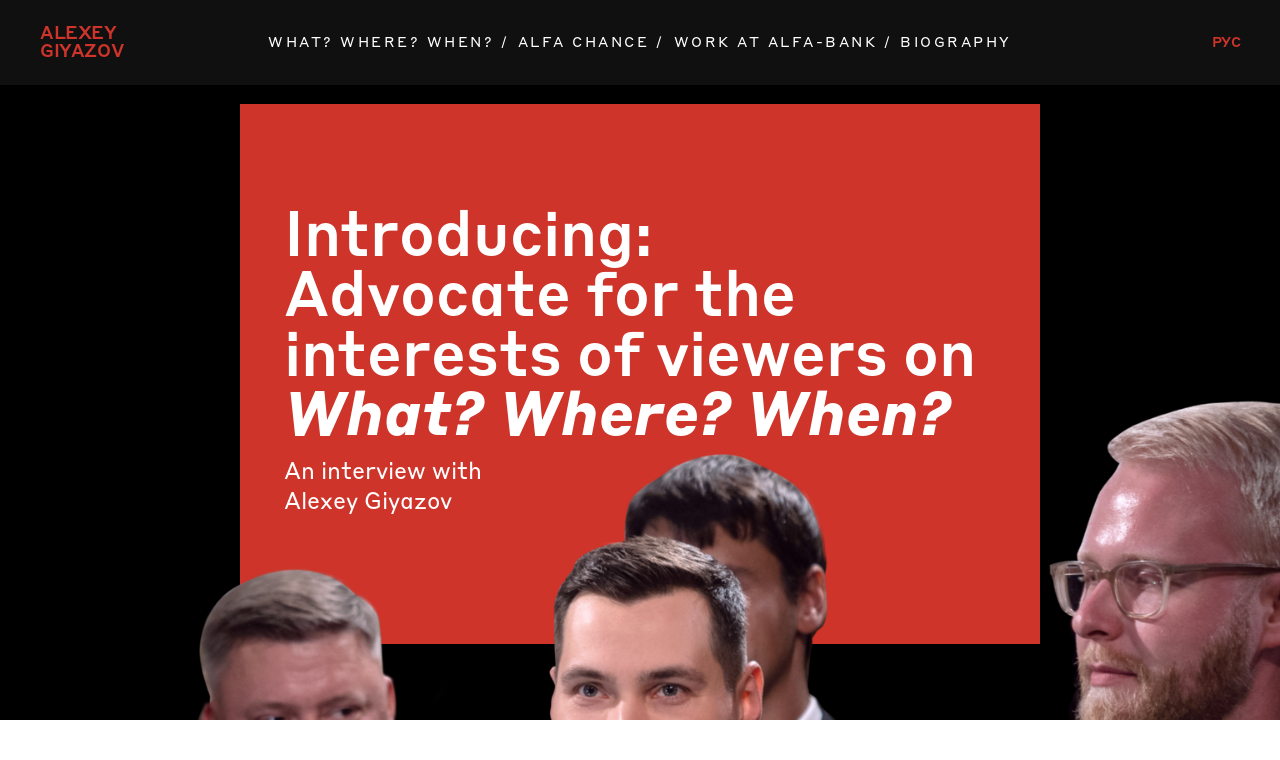

--- FILE ---
content_type: text/html
request_url: https://giyazov.chgk-game.com/interview
body_size: 14155
content:
<!DOCTYPE html><html><head><meta charset="utf-8" /><meta http-equiv="Content-Type" content="text/html; charset=utf-8" /><meta name="viewport" content="width=device-width, initial-scale=1.0" /> <!--metatextblock--><title>Introducing: Advocate for the interests of viewers on What? Where? When? An interview with Alexey Giyazov</title><meta name="description" content="In a short interview, Alexey Giyazov discussed about his role at What? Where? When? game show." /> <meta property="og:url" content="https://giyazov.chgk-game.com/interview" /><meta property="og:title" content="Introducing: Advocate for the interests of viewers on What? Where? When? An interview with Alexey Giyazov" /><meta property="og:description" content="In a short interview, Alexey Giyazov discussed about his role at What? Where? When? game show." /><meta property="og:type" content="website" /><link rel="canonical" href="https://giyazov.chgk-game.com/interview"><!--/metatextblock--><meta name="format-detection" content="telephone=no" /><meta http-equiv="x-dns-prefetch-control" content="on"><link rel="dns-prefetch" href="https://ws.tildacdn.com"><link rel="shortcut icon" href="/favicon.ico" type="image/x-icon" /><link rel="apple-touch-icon" href="images/tild6438-6435-4164-b666-663930386566___152.png"><link rel="apple-touch-icon" sizes="76x76" href="images/tild6438-6435-4164-b666-663930386566___152.png"><link rel="apple-touch-icon" sizes="152x152" href="images/tild6438-6435-4164-b666-663930386566___152.png"><link rel="apple-touch-startup-image" href="images/tild6438-6435-4164-b666-663930386566___152.png"><meta name="msapplication-TileColor" content="#000000"><meta name="msapplication-TileImage" content="images/tild3136-3962-4364-b862-386636646338___270.png"><!-- Assets --><script src="https://neo.tildacdn.com/js/tilda-fallback-1.0.min.js" async charset="utf-8"></script><link rel="stylesheet" href="css/tilda-grid-3.0.min.css" type="text/css" media="all" onerror="this.loaderr='y';"/><link rel="stylesheet" href="css/tilda-blocks-page35229019.min.css?t=1705496961" type="text/css" media="all" onerror="this.loaderr='y';" /><link rel="stylesheet" href="css/highlight.min.css" type="text/css" media="all" onerror="this.loaderr='y';" /><script nomodule src="js/tilda-polyfill-1.0.min.js" charset="utf-8"></script><script type="text/javascript">function t_onReady(func) {
if (document.readyState != 'loading') {
func();
} else {
document.addEventListener('DOMContentLoaded', func);
}
}
function t_onFuncLoad(funcName, okFunc, time) {
if (typeof window[funcName] === 'function') {
okFunc();
} else {
setTimeout(function() {
t_onFuncLoad(funcName, okFunc, time);
},(time || 100));
}
}function t396_initialScale(t){var e=document.getElementById("rec"+t);if(e){var r=e.querySelector(".t396__artboard");if(r){var a,i=document.documentElement.clientWidth,l=[],d=r.getAttribute("data-artboard-screens");if(d){d=d.split(",");for(var o=0;o<d.length;o++)l[o]=parseInt(d[o],10)}else l=[320,480,640,960,1200];for(o=0;o<l.length;o++){var n=l[o];n<=i&&(a=n)}var g="edit"===window.allrecords.getAttribute("data-tilda-mode"),u="center"===t396_getFieldValue(r,"valign",a,l),c="grid"===t396_getFieldValue(r,"upscale",a,l),t=t396_getFieldValue(r,"height_vh",a,l),f=t396_getFieldValue(r,"height",a,l),e=!!window.opr&&!!window.opr.addons||!!window.opera||-1!==navigator.userAgent.indexOf(" OPR/");if(!g&&u&&!c&&!t&&f&&!e){for(var s=parseFloat((i/a).toFixed(3)),_=[r,r.querySelector(".t396__carrier"),r.querySelector(".t396__filter")],o=0;o<_.length;o++)_[o].style.height=parseInt(f,10)*s+"px";for(var h=r.querySelectorAll(".t396__elem"),o=0;o<h.length;o++)h[o].style.zoom=s}}}}function t396_getFieldValue(t,e,r,a){var i=a[a.length-1],l=r===i?t.getAttribute("data-artboard-"+e):t.getAttribute("data-artboard-"+e+"-res-"+r);if(!l)for(var d=0;d<a.length;d++){var o=a[d];if(!(o<=r)&&(l=o===i?t.getAttribute("data-artboard-"+e):t.getAttribute("data-artboard-"+e+"-res-"+o)))break}return l}</script><script src="js/jquery-1.10.2.min.js" charset="utf-8" onerror="this.loaderr='y';"></script> <script src="js/tilda-scripts-3.0.min.js" charset="utf-8" defer onerror="this.loaderr='y';"></script><script src="js/tilda-blocks-page35229019.min.js?t=1705496961" charset="utf-8" async onerror="this.loaderr='y';"></script><script src="js/lazyload-1.3.min.export.js" charset="utf-8" async onerror="this.loaderr='y';"></script><script src="js/tilda-zero-1.1.min.js" charset="utf-8" async onerror="this.loaderr='y';"></script><script src="js/highlight.min.js" charset="utf-8" onerror="this.loaderr='y';"></script><script src="js/tilda-menu-1.0.min.js" charset="utf-8" async onerror="this.loaderr='y';"></script><script src="js/tilda-zero-scale-1.0.min.js" charset="utf-8" async onerror="this.loaderr='y';"></script><script src="js/tilda-skiplink-1.0.min.js" charset="utf-8" async onerror="this.loaderr='y';"></script><script src="js/tilda-events-1.0.min.js" charset="utf-8" async onerror="this.loaderr='y';"></script>
<link rel="alternate" hreflang="en" href="https://giyazov.chgk-game.com/" />
<link rel="alternate" hreflang="ru" href="https://giyazov.chgk-game.ru/" />

<script defer type="application/ld+json">
{
	"@context" : "http://schema.org/" ,
	 "@type" : "Person" ,
	 "name" : "Alexey Giyazov" ,
	 "image" : "https://thumb.tildacdn.com/tild3765 -3566-4630-b462-643838376534/-/resize/554x/-/format/webp/Image-1_1.png" ,
	 "url" : "https://giyazov.chgk-game.ru/" ,
	 "jobTitle" : "Marketing director" ,
	 "worksFor" : {
		 "@type" : "Organization" ,
		 "name": "Alfa Bank"
	}
}
</script>
<script type="text/javascript">window.dataLayer = window.dataLayer || [];</script><script type="text/javascript">(function () {
if((/bot|google|yandex|baidu|bing|msn|duckduckbot|teoma|slurp|crawler|spider|robot|crawling|facebook/i.test(navigator.userAgent))===false && typeof(sessionStorage)!='undefined' && sessionStorage.getItem('visited')!=='y' && document.visibilityState){
var style=document.createElement('style');
style.type='text/css';
style.innerHTML='@media screen and (min-width: 980px) {.t-records {opacity: 0;}.t-records_animated {-webkit-transition: opacity ease-in-out .2s;-moz-transition: opacity ease-in-out .2s;-o-transition: opacity ease-in-out .2s;transition: opacity ease-in-out .2s;}.t-records.t-records_visible {opacity: 1;}}';
document.getElementsByTagName('head')[0].appendChild(style);
function t_setvisRecs(){
var alr=document.querySelectorAll('.t-records');
Array.prototype.forEach.call(alr, function(el) {
el.classList.add("t-records_animated");
});
setTimeout(function () {
Array.prototype.forEach.call(alr, function(el) {
el.classList.add("t-records_visible");
});
sessionStorage.setItem("visited", "y");
}, 400);
} 
document.addEventListener('DOMContentLoaded', t_setvisRecs);
}
})();</script></head><body class="t-body" style="margin:0;"><!--allrecords--><div id="allrecords" data-tilda-export="yes" class="t-records" data-hook="blocks-collection-content-node" data-tilda-project-id="6805056" data-tilda-page-id="35229019" data-tilda-page-alias="interview" data-tilda-formskey="29c13eefcd35f32eb7222410d6805056" data-tilda-lazy="yes" data-tilda-project-headcode="yes" ><!--header--><header id="t-header" class="t-records" data-hook="blocks-collection-content-node" data-tilda-project-id="6805056" data-tilda-page-id="35011118" data-tilda-formskey="29c13eefcd35f32eb7222410d6805056" data-tilda-lazy="yes" data-tilda-project-headcode="yes" ><div id="rec565667052" class="r t-rec" style=" " data-animationappear="off" data-record-type="360" ><!-- T360 --><style>@media screen and (min-width: 980px) {
.t-records {
opacity: 0;
}
.t-records_animated {
-webkit-transition: opacity ease-in-out .5s;
-moz-transition: opacity ease-in-out .5s;
-o-transition: opacity ease-in-out .5s;
transition: opacity ease-in-out .5s;
}
.t-records.t-records_visible,
.t-records .t-records {
opacity: 1;
}
}</style><script>t_onReady(function () {
var allRecords = document.querySelector('.t-records');
window.addEventListener('pageshow', function (event) {
if (event.persisted) {
allRecords.classList.add('t-records_visible');
}
});
var rec = document.querySelector('#rec565667052');
if (!rec) return;
rec.setAttribute('data-animationappear', 'off');
rec.style.opacity = '1';
allRecords.classList.add('t-records_animated');
setTimeout(function () {
allRecords.classList.add('t-records_visible');
}, 200);
});</script><script>t_onReady(function () {
var selects = 'button:not(.t-submit):not(.t835__btn_next):not(.t835__btn_prev):not(.t835__btn_result):not(.t862__btn_next):not(.t862__btn_prev):not(.t862__btn_result):not(.t854__news-btn):not(.t862__btn_next),' +
'a:not([href*="#"]):not(.carousel-control):not(.t-carousel__control):not(.t807__btn_reply):not([href^="#price"]):not([href^="javascript"]):not([href^="mailto"]):not([href^="tel"]):not([href^="link_sub"]):not(.js-feed-btn-show-more):not(.t367__opener):not([href^="https://www.dropbox.com/"])';
var elements = document.querySelectorAll(selects);
Array.prototype.forEach.call(elements, function (element) {
if (element.getAttribute('data-menu-submenu-hook')) return;
element.addEventListener('click', function (event) {
var goTo = this.getAttribute('href');
if (goTo !== null) {
var ctrl = event.ctrlKey;
var cmd = event.metaKey && navigator.platform.indexOf('Mac') !== -1;
if (!ctrl && !cmd) {
var target = this.getAttribute('target');
if (target !== '_blank') {
event.preventDefault();
var allRecords = document.querySelector('.t-records');
if (allRecords) {
allRecords.classList.remove('t-records_visible');
}
setTimeout(function () {
window.location = goTo;
}, 500);
}
}
}
});
});
});</script><style>.t360__bar {
background-color: #ce3429;
}</style><script>t_onReady(function () {
var isSafari = /Safari/.test(navigator.userAgent) && /Apple Computer/.test(navigator.vendor);
if (!isSafari) {
document.body.insertAdjacentHTML('beforeend', '<div class="t360__progress"><div class="t360__bar"></div></div>');
setTimeout(function () {
var bar = document.querySelector('.t360__bar');
if (bar) bar.classList.add('t360__barprogress');
}, 10);
}
});
window.addEventListener('load', function () {
var bar = document.querySelector('.t360__bar');
if (!bar) return;
bar.classList.remove('t360__barprogress');
bar.classList.add('t360__barprogressfinished');
setTimeout(function () {
bar.classList.add('t360__barprogresshidden');
}, 20);
setTimeout(function () {
var progress = document.querySelector('.t360__progress');
if (progress) progress.style.display = 'none';
}, 500);
});</script></div><div id="rec565675995" class="r t-rec" style=" " data-animationappear="off" data-record-type="396" ><!-- T396 --><style>#rec565675995 .t396__artboard {height: 85px; background-color: #101010; }#rec565675995 .t396__filter {height: 85px; }#rec565675995 .t396__carrier{height: 85px;background-position: center center;background-attachment: scroll;background-size: cover;background-repeat: no-repeat;}@media screen and (max-width: 1199px) {#rec565675995 .t396__artboard {height: 85px;}#rec565675995 .t396__filter {height: 85px;}#rec565675995 .t396__carrier {height: 85px;background-attachment: scroll;}}@media screen and (max-width: 959px) {#rec565675995 .t396__artboard {height: 85px;}#rec565675995 .t396__filter {height: 85px;}#rec565675995 .t396__carrier {height: 85px;background-attachment: scroll;}}@media screen and (max-width: 639px) {#rec565675995 .t396__artboard {height: 61px;}#rec565675995 .t396__filter {height: 61px;}#rec565675995 .t396__carrier {height: 61px;background-attachment: scroll;}}@media screen and (max-width: 479px) {#rec565675995 .t396__artboard {height: 61px;}#rec565675995 .t396__filter {height: 61px;}#rec565675995 .t396__carrier {height: 61px;background-attachment: scroll;}} #rec565675995 .tn-elem[data-elem-id="1676359513918"] { z-index: 20; top: -179px;left: calc(50% - 600px + 21px);width: 35px;}#rec565675995 .tn-elem[data-elem-id="1676359513918"] .tn-atom { background-position: center center;border-color: transparent ;border-style: solid ; }@media screen and (max-width: 1199px) {#rec565675995 .tn-elem[data-elem-id="1676359513918"] {top: -164px;}}@media screen and (max-width: 959px) {#rec565675995 .tn-elem[data-elem-id="1676359513918"] {top: 29px;left: calc(50% - 320px + 137px);}}@media screen and (max-width: 639px) {#rec565675995 .tn-elem[data-elem-id="1676359513918"] {top: 17px;left: calc(50% - 240px + 119px);}}@media screen and (max-width: 479px) {#rec565675995 .tn-elem[data-elem-id="1676359513918"] {top: 17px;left: calc(50% - 160px + 119px);}} #rec565675995 .tn-elem[data-elem-id="1679291795290"] { color: #ce3429; text-align: left; z-index: 28; top: 15px;left: 40px;width: 117px;height:55px;}#rec565675995 .tn-elem[data-elem-id="1679291795290"] .tn-atom { color: #ce3429; font-size: 18px; font-family: 'Styrene',Arial,sans-serif; line-height: 1; font-weight: 500; letter-spacing: -0.4px; text-transform: uppercase; border-radius: 0px; background-position: center center;border-color: transparent ;border-style: solid ; transition: background-color 0.2s ease-in-out, color 0.2s ease-in-out, border-color 0.2s ease-in-out; }@media (hover), (min-width:0\0) {#rec565675995 .tn-elem[data-elem-id="1679291795290"] .tn-atom:hover {}#rec565675995 .tn-elem[data-elem-id="1679291795290"] .tn-atom:hover {color: #ffffff;}}@media screen and (max-width: 1199px) {#rec565675995 .tn-elem[data-elem-id="1679291795290"] {top: 15px;left: 20px;}}@media screen and (max-width: 959px) {#rec565675995 .tn-elem[data-elem-id="1679291795290"] {top: 15px;left: 20px;}}@media screen and (max-width: 639px) {#rec565675995 .tn-elem[data-elem-id="1679291795290"] {top: 10px;width: 99px;height: 41px;}#rec565675995 .tn-elem[data-elem-id="1679291795290"] .tn-atom { font-size: 16px; }}@media screen and (max-width: 479px) {#rec565675995 .tn-elem[data-elem-id="1679291795290"] {top: 10px;left: 20px;height: 41px;}#rec565675995 .tn-elem[data-elem-id="1679291795290"] .tn-atom { font-size: 14px; }} #rec565675995 .tn-elem[data-elem-id="1676357226766"] { color: #ce3429; text-align: right; z-index: 27; top: 15px;left: calc(100% - 43px + -40px);width: 43px;height:55px;}#rec565675995 .tn-elem[data-elem-id="1676357226766"] .tn-atom { color: #ce3429; font-size: 14px; font-family: 'Styrene',Arial,sans-serif; line-height: 1; font-weight: 500; letter-spacing: -0.6px; border-radius: 0px; background-position: center center;border-color: transparent ;border-style: solid ; transition: background-color 0.2s ease-in-out, color 0.2s ease-in-out, border-color 0.2s ease-in-out; }@media (hover), (min-width:0\0) {#rec565675995 .tn-elem[data-elem-id="1676357226766"] .tn-atom:hover {}#rec565675995 .tn-elem[data-elem-id="1676357226766"] .tn-atom:hover {color: #ffffff;}}@media screen and (max-width: 1199px) {#rec565675995 .tn-elem[data-elem-id="1676357226766"] {top: 15px;left: calc(100% - 43px + -20px);}}@media screen and (max-width: 959px) {#rec565675995 .tn-elem[data-elem-id="1676357226766"] {top: 27px;left: calc(100% - 43px + -20px);width: 48px;height: 30px;}}@media screen and (max-width: 639px) {#rec565675995 .tn-elem[data-elem-id="1676357226766"] {top: 15px;left: calc(100% - 43px + -20px);}}@media screen and (max-width: 479px) {#rec565675995 .tn-elem[data-elem-id="1676357226766"] {top: 13px;left: calc(100% - 43px + -20px);height: 34px;}#rec565675995 .tn-elem[data-elem-id="1676357226766"] .tn-atom { font-size: 14px; letter-spacing: -0.6px; }} #rec565675995 .tn-elem[data-elem-id="1676357428322"] { color: #ffffff; text-align: center; z-index: 25; top: 15px;left: calc(50% - 58.5px + 316px);width: 117px;height:55px;}#rec565675995 .tn-elem[data-elem-id="1676357428322"] .tn-atom { color: #ffffff; font-size: 14px; font-family: 'Styrene',Arial,sans-serif; line-height: 1; font-weight: 400; letter-spacing: 2.5px; border-radius: 0px; background-position: center center;border-color: transparent ;border-style: solid ; transition: background-color 0.2s ease-in-out, color 0.2s ease-in-out, border-color 0.2s ease-in-out; }@media (hover), (min-width:0\0) {#rec565675995 .tn-elem[data-elem-id="1676357428322"] .tn-atom:hover {}#rec565675995 .tn-elem[data-elem-id="1676357428322"] .tn-atom:hover {color: #ce3429;}}@media screen and (max-width: 1199px) {#rec565675995 .tn-elem[data-elem-id="1676357428322"] {top: 15px;left: calc(50% - 58.5px + 770px);}}@media screen and (max-width: 959px) {#rec565675995 .tn-elem[data-elem-id="1676357428322"] {top: -105px;left: calc(50% - 58.5px + 743px);}}@media screen and (max-width: 639px) {#rec565675995 .tn-elem[data-elem-id="1676357428322"] {top: -111px;}}@media screen and (max-width: 479px) {#rec565675995 .tn-elem[data-elem-id="1676357428322"] {top: -112px;}} #rec565675995 .tn-elem[data-elem-id="1676357401717"] { color: #ffffff; text-align: center; z-index: 24; top: 15px;left: calc(50% - 114px + 143px);width: 228px;height:55px;}#rec565675995 .tn-elem[data-elem-id="1676357401717"] .tn-atom { color: #ffffff; font-size: 14px; font-family: 'Styrene',Arial,sans-serif; line-height: 1; font-weight: 400; letter-spacing: 2.5px; text-transform: uppercase; border-radius: 0px; background-position: center center;border-color: transparent ;border-style: solid ; transition: background-color 0.2s ease-in-out, color 0.2s ease-in-out, border-color 0.2s ease-in-out; }@media (hover), (min-width:0\0) {#rec565675995 .tn-elem[data-elem-id="1676357401717"] .tn-atom:hover {}#rec565675995 .tn-elem[data-elem-id="1676357401717"] .tn-atom:hover {color: #ce3429;}}@media screen and (max-width: 1199px) {#rec565675995 .tn-elem[data-elem-id="1676357401717"] {top: 15px;left: calc(50% - 114px + 542px);}}@media screen and (max-width: 959px) {#rec565675995 .tn-elem[data-elem-id="1676357401717"] {top: -105px;left: calc(50% - 114px + 480px);}}@media screen and (max-width: 639px) {#rec565675995 .tn-elem[data-elem-id="1676357401717"] {top: -111px;}}@media screen and (max-width: 479px) {#rec565675995 .tn-elem[data-elem-id="1676357401717"] {top: -112px;}} #rec565675995 .tn-elem[data-elem-id="1676357375073"] { color: #ffffff; text-align: center; z-index: 23; top: 15px;left: calc(50% - 78.5px + -49px);width: 157px;height:55px;}#rec565675995 .tn-elem[data-elem-id="1676357375073"] .tn-atom { color: #ffffff; font-size: 14px; font-family: 'Styrene',Arial,sans-serif; line-height: 1; font-weight: 400; letter-spacing: 2.5px; text-transform: uppercase; border-radius: 0px; background-position: center center;border-color: transparent ;border-style: solid ; transition: background-color 0.2s ease-in-out, color 0.2s ease-in-out, border-color 0.2s ease-in-out; }@media (hover), (min-width:0\0) {#rec565675995 .tn-elem[data-elem-id="1676357375073"] .tn-atom:hover {}#rec565675995 .tn-elem[data-elem-id="1676357375073"] .tn-atom:hover {color: #ce3429;}}@media screen and (max-width: 1199px) {#rec565675995 .tn-elem[data-elem-id="1676357375073"] {top: 15px;left: calc(50% - 78.5px + 385px);}}@media screen and (max-width: 959px) {#rec565675995 .tn-elem[data-elem-id="1676357375073"] {top: -105px;left: calc(50% - 78.5px + 325px);}}@media screen and (max-width: 639px) {#rec565675995 .tn-elem[data-elem-id="1676357375073"] {top: -111px;}}@media screen and (max-width: 479px) {#rec565675995 .tn-elem[data-elem-id="1676357375073"] {top: -112px;}} #rec565675995 .tn-elem[data-elem-id="1676357337320"] { color: #ffffff; text-align: center; z-index: 22; top: 15px;left: calc(50% - 600px + 225px);width: 247px;height:55px;}#rec565675995 .tn-elem[data-elem-id="1676357337320"] .tn-atom { color: #ffffff; font-size: 14px; font-family: 'Styrene',Arial,sans-serif; line-height: 1; font-weight: 400; letter-spacing: 2.5px; text-transform: uppercase; border-radius: 0px; background-position: center center;border-color: transparent ;border-style: solid ; transition: background-color 0.2s ease-in-out, color 0.2s ease-in-out, border-color 0.2s ease-in-out; }@media (hover), (min-width:0\0) {#rec565675995 .tn-elem[data-elem-id="1676357337320"] .tn-atom:hover {}#rec565675995 .tn-elem[data-elem-id="1676357337320"] .tn-atom:hover {color: #ce3429;}}@media screen and (max-width: 1199px) {#rec565675995 .tn-elem[data-elem-id="1676357337320"] {top: 15px;left: calc(50% - 480px + 106px);}}@media screen and (max-width: 959px) {#rec565675995 .tn-elem[data-elem-id="1676357337320"] {top: -105px;left: calc(50% - 320px + 99px);}}@media screen and (max-width: 639px) {#rec565675995 .tn-elem[data-elem-id="1676357337320"] {top: -111px;}}@media screen and (max-width: 479px) {#rec565675995 .tn-elem[data-elem-id="1676357337320"] {top: -112px;}}</style><div class='t396'><div class="t396__artboard" data-artboard-recid="565675995" data-artboard-screens="320,480,640,960,1200" data-artboard-height="85" data-artboard-valign="center" data-artboard-upscale="grid" data-artboard-height-res-320="61" data-artboard-height-res-480="61" data-artboard-height-res-640="85" data-artboard-height-res-960="85" 
><div class="t396__carrier" data-artboard-recid="565675995"></div><div class="t396__filter" data-artboard-recid="565675995"></div><div class='t396__elem tn-elem tn-elem__5656759951676359513918' data-elem-id='1676359513918' data-elem-type='image' data-field-top-value="-179" data-field-left-value="21" data-field-width-value="35" data-field-axisy-value="top" data-field-axisx-value="left" data-field-container-value="grid" data-field-topunits-value="px" data-field-leftunits-value="px" data-field-heightunits-value="" data-field-widthunits-value="px" data-field-filewidth-value="35" data-field-fileheight-value="27" data-field-top-res-320-value="17" data-field-left-res-320-value="119" data-field-top-res-480-value="17" data-field-left-res-480-value="119" data-field-top-res-640-value="29" data-field-left-res-640-value="137" data-field-container-res-640-value="window" data-field-top-res-960-value="-164" 
><a class='tn-atom' href="#menuopen" ><img class='tn-atom__img t-img' data-original='images/tild6435-6133-4638-a335-663962653634___.svg' alt='' imgfield='tn_img_1676359513918' /></a></div><div class='t396__elem tn-elem tn-elem__5656759951679291795290' data-elem-id='1679291795290' data-elem-type='button' data-field-top-value="15" data-field-left-value="40" data-field-height-value="55" data-field-width-value="117" data-field-axisy-value="top" data-field-axisx-value="left" data-field-container-value="window" data-field-topunits-value="px" data-field-leftunits-value="px" data-field-heightunits-value="" data-field-widthunits-value="" data-field-top-res-320-value="10" data-field-left-res-320-value="20" data-field-height-res-320-value="41" data-field-container-res-320-value="window" data-field-top-res-480-value="10" data-field-height-res-480-value="41" data-field-width-res-480-value="99" data-field-container-res-480-value="window" data-field-top-res-640-value="15" data-field-left-res-640-value="20" data-field-container-res-640-value="window" data-field-top-res-960-value="15" data-field-left-res-960-value="20" data-field-container-res-960-value="window" 
><a class='tn-atom' href="/" >Alexey Giyazov</a></div><div class='t396__elem tn-elem tn-elem__5656759951676357226766' data-elem-id='1676357226766' data-elem-type='button' data-field-top-value="15" data-field-left-value="-40" data-field-height-value="55" data-field-width-value="43" data-field-axisy-value="top" data-field-axisx-value="right" data-field-container-value="window" data-field-topunits-value="px" data-field-leftunits-value="px" data-field-heightunits-value="" data-field-widthunits-value="" data-field-top-res-320-value="13" data-field-left-res-320-value="-20" data-field-height-res-320-value="34" data-field-top-res-480-value="15" data-field-left-res-480-value="-20" data-field-top-res-640-value="27" data-field-left-res-640-value="-20" data-field-height-res-640-value="30" data-field-width-res-640-value="48" data-field-axisx-res-640-value="right" data-field-top-res-960-value="15" data-field-left-res-960-value="-20" 
><a class='tn-atom' href="https://giyazov.chgk-game.ru/" >РУС</a></div><div class='t396__elem tn-elem tn-elem__5656759951676357428322' data-elem-id='1676357428322' data-elem-type='button' data-field-top-value="15" data-field-left-value="316" data-field-height-value="55" data-field-width-value="117" data-field-axisy-value="top" data-field-axisx-value="center" data-field-container-value="window" data-field-topunits-value="px" data-field-leftunits-value="px" data-field-heightunits-value="" data-field-widthunits-value="" data-field-top-res-320-value="-112" data-field-top-res-480-value="-111" data-field-top-res-640-value="-105" data-field-left-res-640-value="743" data-field-top-res-960-value="15" data-field-left-res-960-value="770" data-field-axisx-res-960-value="left" data-field-container-res-960-value="window" 
><a class='tn-atom' href="/#bio" >BIOGRAPHY</a></div><div class='t396__elem tn-elem tn-elem__5656759951676357401717' data-elem-id='1676357401717' data-elem-type='button' data-field-top-value="15" data-field-left-value="143" data-field-height-value="55" data-field-width-value="228" data-field-axisy-value="top" data-field-axisx-value="center" data-field-container-value="window" data-field-topunits-value="px" data-field-leftunits-value="px" data-field-heightunits-value="" data-field-widthunits-value="" data-field-top-res-320-value="-112" data-field-top-res-480-value="-111" data-field-top-res-640-value="-105" data-field-left-res-640-value="480" data-field-top-res-960-value="15" data-field-left-res-960-value="542" data-field-axisx-res-960-value="left" data-field-container-res-960-value="window" 
><a class='tn-atom' href="/#work" >WORK AT ALFA-BANK /</a></div><div class='t396__elem tn-elem tn-elem__5656759951676357375073' data-elem-id='1676357375073' data-elem-type='button' data-field-top-value="15" data-field-left-value="-49" data-field-height-value="55" data-field-width-value="157" data-field-axisy-value="top" data-field-axisx-value="center" data-field-container-value="window" data-field-topunits-value="px" data-field-leftunits-value="px" data-field-heightunits-value="" data-field-widthunits-value="" data-field-top-res-320-value="-112" data-field-top-res-480-value="-111" data-field-top-res-640-value="-105" data-field-left-res-640-value="325" data-field-top-res-960-value="15" data-field-left-res-960-value="385" data-field-axisx-res-960-value="left" data-field-container-res-960-value="window" 
><a class='tn-atom' href="/#alfachance" >Alfa Chance /</a></div><div class='t396__elem tn-elem tn-elem__5656759951676357337320' data-elem-id='1676357337320' data-elem-type='button' data-field-top-value="15" data-field-left-value="225" data-field-height-value="55" data-field-width-value="247" data-field-axisy-value="top" data-field-axisx-value="left" data-field-container-value="grid" data-field-topunits-value="px" data-field-leftunits-value="px" data-field-heightunits-value="" data-field-widthunits-value="" data-field-top-res-320-value="-112" data-field-top-res-480-value="-111" data-field-top-res-640-value="-105" data-field-left-res-640-value="99" data-field-top-res-960-value="15" data-field-left-res-960-value="106" data-field-axisx-res-960-value="left" data-field-container-res-960-value="grid" 
><a class='tn-atom' href="/#whatwherewhen" >What? Where? When? /</a></div></div> </div> <script>t_onReady(function () {
t_onFuncLoad('t396_init', function () {
t396_init('565675995');
});
});</script><!-- /T396 --></div><div id="rec565667054" class="r t-rec" style=" " data-animationappear="off" data-record-type="131" ><!-- T123 --><div class="t123" ><div class="t-container_100 "><div class="t-width t-width_100 ">

			<!--NOLIM--><!--NLM009--><!--settings{"idZero":"#rec565675995","pageOffset":"","typeFixation":"0","menuAnim":"0","zIndex":"","undefined":"","screenmin_480":"1","screenmin_480_max_640":"1","screenmin_640_max_960":"1","screenmin_960_max_1200":"1","screenmax_1200":"1"}settingsend--> <script> (function(){ if (!window.nlm009obj) { window.nlm009obj = { top: "", bottom: "", list: [] } } window.nlm009obj.list.push('#rec565675995'); window.nlm009obj.top = "rec565675995"; function goodBehavior(menu,menuHeight){ let t = document.querySelectorAll("#allrecords")[0].nextElementSibling; if(t.matches('div')){ if(window.scrollY + window.innerHeight >= document.body.scrollHeight){ menu.style.opacity = '0'; menu.style.pointerEvents = 'none'; setTimeout(function(){ menu.style.transform = 'translateY(-' + menuHeight + 'px)'; },300); if (window.nlm051obj && window.nlm051obj.openSide == "bottom") { let searchItems = document.querySelectorAll('.nolim_forSearch .t838'); for (let i = 0; i < searchItems.length; i++) { searchItems[i].style.display = 'none'; } } if (window.nlm068obj && window.nlm068obj.openSide == "bottom") { let menuItems = document.querySelectorAll('.nolim_forMenu'); for (let i = 0; i < menuItems.length; i++) { menuItems[i].style.display = 'none'; } } } } } function n_menu__showFixedMenu(recid) { /*if (window.innerWidth <= 980) return;*/ var rec = document.getElementById('rec' + recid); if (!rec) return false; rec.setAttribute('nolim-type-fixation', 'top'); var menuBlocks = document.querySelectorAll('#rec' + recid); Array.prototype.forEach.call(menuBlocks, function (menu) { var appearOffset = '0px'; if (appearOffset) { if (appearOffset.indexOf('vh') !== -1) { appearOffset = Math.floor(window.innerHeight * (parseInt(appearOffset) / 100)); } appearOffset = parseInt(appearOffset, 10); var menuHeight = menu.clientHeight; let offsetW; if(window.pageYOffset<0){ offsetW = 0; } else { offsetW = window.pageYOffset; }; if (typeof appearOffset === 'number' && offsetW >= appearOffset) { if (menu.style.transform === 'translateY(-' + menuHeight + 'px)') { menu.style.transform = 'translateY(0px)'; menu.style.opacity = '1'; menu.style.pointerEvents = 'auto'; } menu.style.transform = 'translateY(0px)'; menu.style.opacity = '1'; menu.style.pointerEvents = 'auto'; } else if (menu.style.transform === 'translateY(0px)') { menu.style.opacity = '0'; menu.style.pointerEvents = 'none'; } else { menu.style.transform = 'translateY(-' + menuHeight + 'px)'; menu.style.opacity = '0'; menu.style.pointerEvents = 'none'; } } }); } function n_menu__slideElement(menu, menuHeight, direction) { var diff = direction === 'toTop' ? 0 : menuHeight; var diffOpacity = direction === 'toTop' ? 1 : 0; if (direction === 'toTop' && window.nlm051obj && window.nlm051obj.openSide == "top") { let searchItems = document.querySelectorAll('.nolim_forSearch .t838'); for (let i = 0; i < searchItems.length; i++) { searchItems[i].style.display = 'none'; } } if (direction === 'toTop' && window.nlm068obj && window.nlm068obj.openSide == "top") { let menuItems = document.querySelectorAll('.nolim_forMenu'); for (let i = 0; i < menuItems.length; i++) { menuItems[i].style.display = 'none'; } } var timerID = setInterval(function () { menu.style.transform = 'translateY(-' + diff + 'px)'; menu.style.opacity = diffOpacity.toString(); diffOpacity = direction === 'toTop' ? diffOpacity - 0.1 : diffOpacity + 0.1; diff = direction === 'toTop' ? diff + menuHeight / 20 : diff - menuHeight / 20; if (direction === 'toTop' && diff >= menuHeight) { menu.style.transform = 'translateY(-' + menuHeight + 'px)'; menu.style.opacity = '0'; menu.style.pointerEvents = 'none'; clearInterval(timerID); } if (direction === 'toBottom' && diff <= 0) { menu.style.transform = 'translateY(0px)'; menu.style.opacity = '1'; menu.style.pointerEvents = 'auto'; clearInterval(timerID); } }, 10); } function n_throttle(fn, threshhold, scope) { var last; var deferTimer; threshhold || (threshhold = 250); return function() { var context = scope || this; var now = +new Date(); var args = arguments; if (last && now < last + threshhold) { clearTimeout(deferTimer); deferTimer = setTimeout(function() { last = now; fn.apply(context, args) }, threshhold) } else { last = now; fn.apply(context, args) } } } function t_ready(t) { "loading" != document.readyState ? t() : document.addEventListener ? document.addEventListener("DOMContentLoaded", t) : document.attachEvent("onreadystatechange", function() { "loading" != document.readyState && t() }) } t_ready(function(){ let ii = document.getElementById('rec565675995'); if (ii) { ii.classList.add('nlm009fixmenu'); ii.style.opacity = '0'; ii.style.transform = 'translateY(-' + ii.clientHeight + 'px)'; n_menu__showFixedMenu('565675995'); window.addEventListener('scroll', n_throttle(function () { n_menu__showFixedMenu('565675995'); })); } }); })(); </script> <style> #rec565675995 { width: 100%; z-index: 99999; position: fixed; top: 0; opacity: 0; box-shadow: 0 1px 3px rgba(0,0,0,0); transition: background-color .3s linear, transition .3s linear, opacity .3s linear; } </style> 
			 
			
</div> </div></div></div><div id="rec565667795" class="r t-rec t-rec_pt_0 t-rec_pb_0 t-screenmax-980px" style="padding-top:0px;padding-bottom:0px; " data-animationappear="off" data-record-type="450" data-screen-max="980px" ><!-- t450 --><div id="nav565667795marker"></div><div class="t450__overlay"><div class="t450__overlay_bg" 
style=" "></div></div><div id="nav565667795" class="t450 t450__left " data-tooltip-hook="#menuopen" 
style="max-width: 260px;background-color: #101010;"><button type="button" 
class="t450__close-button t450__close t450_opened "
style="background-color: #101010;" 
aria-label="Закрыть меню"><div class="t450__close_icon"><span style="background-color:#ffffff;"></span><span style="background-color:#ffffff;"></span><span style="background-color:#ffffff;"></span><span style="background-color:#ffffff;"></span></div></button><div class="t450__container t-align_left"><div class="t450__top"><div class="t450__logowrapper"><div class="t450__logo t-heading t-heading_xs" field="title"><div style="font-size:18px;line-height:18px;" data-customstyle="yes"><p style="text-align: left;">Alexey</p><p style="text-align: left;">Giyazov</p></div></div></div><nav class="t450__menu"><ul role="list" class="t450__list t-menu__list"><li class="t450__list_item" 
><a class="t-menu__link-item " 
href="#rec549493335" data-menu-submenu-hook="" data-menu-item-number="1" 
>What? Where? When?</a></li><li class="t450__list_item" 
><a class="t-menu__link-item " 
href="#rec549493336" data-menu-submenu-hook="" data-menu-item-number="2" 
>Alfa Chance</a></li><li class="t450__list_item" 
><a class="t-menu__link-item " 
href="#rec549493337" data-menu-submenu-hook="" data-menu-item-number="3" 
>WORK AT ALFA-BANK</a></li><li class="t450__list_item" 
><a class="t-menu__link-item " 
href="#rec549493340" data-menu-submenu-hook="" data-menu-item-number="4" 
>bio</a></li></ul></nav></div><div class="t450__rightside"></div></div></div><script>t_onReady(function() {
var rec = document.querySelector('#rec565667795');
if (!rec) return;
rec.setAttribute('data-animationappear', 'off');
rec.style.opacity = 1;
t_onFuncLoad('t450_initMenu', function () {
t450_initMenu('565667795');
});
});</script><style>#rec565667795 .t-menu__link-item{
}
@supports (overflow:-webkit-marquee) and (justify-content:inherit)
{
#rec565667795 .t-menu__link-item,
#rec565667795 .t-menu__link-item.t-active {
opacity: 1 !important;
}
}</style><style> #rec565667795 .t450__logo { color: #ce3429; text-transform: uppercase; }</style><style> #rec565667795 .t450__logowrapper a { color: #ce3429; text-transform: uppercase; } #rec565667795 a.t-menu__link-item { font-size: 14px; color: #ffffff; text-transform: uppercase; }</style></div></header><!--/header--><div id="rec569187602" class="r t-rec" style=" " data-animationappear="off" data-record-type="396" ><!-- T396 --><style>#rec569187602 .t396__artboard {height: 1136px; background-color: #ffffff; }#rec569187602 .t396__filter {height: 1136px; }#rec569187602 .t396__carrier{height: 1136px;background-position: center center;background-attachment: scroll;background-size: cover;background-repeat: no-repeat;}@media screen and (max-width: 1199px) {#rec569187602 .t396__artboard {height: 913px;}#rec569187602 .t396__filter {height: 913px;}#rec569187602 .t396__carrier {height: 913px;background-attachment: scroll;}}@media screen and (max-width: 959px) {#rec569187602 .t396__artboard {height: 720px;}#rec569187602 .t396__filter {height: 720px;}#rec569187602 .t396__carrier {height: 720px;background-attachment: scroll;}}@media screen and (max-width: 639px) {#rec569187602 .t396__artboard {height: 558px;}#rec569187602 .t396__filter {height: 558px;}#rec569187602 .t396__carrier {height: 558px;background-attachment: scroll;}}@media screen and (max-width: 479px) {#rec569187602 .t396__artboard {height: 480px;}#rec569187602 .t396__filter {height: 480px;}#rec569187602 .t396__carrier {height: 480px;background-attachment: scroll;}}@media screen and (max-width: 359px) {#rec569187602 .t396__artboard {height: 373px;}#rec569187602 .t396__filter {height: 373px;}#rec569187602 .t396__carrier {height: 373px;background-attachment: scroll;}} #rec569187602 .tn-elem[data-elem-id="1679924586226"] { z-index: 1; top: 0px;left: calc(50% - 600px + -100px);width: 1400px;height:1106px;}#rec569187602 .tn-elem[data-elem-id="1679924586226"] .tn-atom { background-color: #000000; background-position: center center;border-color: transparent ;border-style: solid ; }@media screen and (max-width: 1199px) {#rec569187602 .tn-elem[data-elem-id="1679924586226"] {height: 883px;}}@media screen and (max-width: 959px) {#rec569187602 .tn-elem[data-elem-id="1679924586226"] {width: 900px;height: 690px;}}@media screen and (max-width: 639px) {#rec569187602 .tn-elem[data-elem-id="1679924586226"] {height: 528px;}}@media screen and (max-width: 479px) {#rec569187602 .tn-elem[data-elem-id="1679924586226"] {left: calc(50% - 180px + -270px);height: 455px;}}@media screen and (max-width: 359px) {#rec569187602 .tn-elem[data-elem-id="1679924586226"] {height: 348px;}} #rec569187602 .tn-elem[data-elem-id="1679924761639"] { z-index: 2; top: 104px;left: calc(50% - 600px + 200px);width: 800px;height:540px;}#rec569187602 .tn-elem[data-elem-id="1679924761639"] .tn-atom { background-color: #ce3429; background-position: center center;border-color: transparent ;border-style: solid ; }@media screen and (max-width: 1199px) {#rec569187602 .tn-elem[data-elem-id="1679924761639"] {top: 146px;left: calc(50% - 480px + 92px);width: 662px;height: 497px;}}@media screen and (max-width: 959px) {#rec569187602 .tn-elem[data-elem-id="1679924761639"] {top: 76px;left: calc(50% - 320px + 20px);width: 620px;height: 363px;}}@media screen and (max-width: 639px) {#rec569187602 .tn-elem[data-elem-id="1679924761639"] {top: 66px;left: calc(50% - 240px + -109px);width: 469px;height: 318px;}}@media screen and (max-width: 479px) {#rec569187602 .tn-elem[data-elem-id="1679924761639"] {left: calc(50% - 180px + -231px);width: 512px;height: 265px;}}@media screen and (max-width: 359px) {#rec569187602 .tn-elem[data-elem-id="1679924761639"] {width: 506px;height: 217px;}} #rec569187602 .tn-elem[data-elem-id="1679925220626"] { color: #ffffff; z-index: 5; top: 456px;left: calc(50% - 600px + 244px);width: 208px;}#rec569187602 .tn-elem[data-elem-id="1679925220626"] .tn-atom { color: #ffffff; font-size: 23px; font-family: 'Styrene',Arial,sans-serif; line-height: 1.3; font-weight: 400; background-position: center center;border-color: transparent ;border-style: solid ; }@media screen and (max-width: 1199px) {#rec569187602 .tn-elem[data-elem-id="1679925220626"] {top: 425px;left: calc(50% - 480px + 130px);}#rec569187602 .tn-elem[data-elem-id="1679925220626"] .tn-atom { font-size: 20px; }}@media screen and (max-width: 959px) {#rec569187602 .tn-elem[data-elem-id="1679925220626"] {top: 320px;left: calc(50% - 320px + 50px);}}@media screen and (max-width: 639px) {#rec569187602 .tn-elem[data-elem-id="1679925220626"] {top: 263px;left: calc(50% - 240px + 20px);width: 143px;}#rec569187602 .tn-elem[data-elem-id="1679925220626"] .tn-atom { font-size: 16px; }}@media screen and (max-width: 479px) {#rec569187602 .tn-elem[data-elem-id="1679925220626"] {top: 205px;left: calc(50% - 180px + 10px);}#rec569187602 .tn-elem[data-elem-id="1679925220626"] .tn-atom { font-size: 14px; }}@media screen and (max-width: 359px) {#rec569187602 .tn-elem[data-elem-id="1679925220626"] {top: 182px;left: calc(50% - 160px + 1px);}#rec569187602 .tn-elem[data-elem-id="1679925220626"] .tn-atom { font-size: 12px; }} #rec569187602 .tn-elem[data-elem-id="1679925435936"] { z-index: 3; top: 353px;left: calc(50% - 600px + -100px);width: 1400px;}#rec569187602 .tn-elem[data-elem-id="1679925435936"] .tn-atom { background-position: center center;border-color: transparent ;border-style: solid ; }@media screen and (max-width: 1199px) {#rec569187602 .tn-elem[data-elem-id="1679925435936"] {top: 340px;left: calc(50% - 480px + -25px);width: 1011px;}}@media screen and (max-width: 959px) {#rec569187602 .tn-elem[data-elem-id="1679925435936"] {top: 324px;left: calc(50% - 320px + -20px);width: 681px;}}@media screen and (max-width: 639px) {#rec569187602 .tn-elem[data-elem-id="1679925435936"] {top: 225px;left: calc(50% - 240px + -50px);width: 564px;}}@media screen and (max-width: 479px) {#rec569187602 .tn-elem[data-elem-id="1679925435936"] {top: 205px;left: calc(50% - 180px + -88px);width: 466px;}}@media screen and (max-width: 359px) {#rec569187602 .tn-elem[data-elem-id="1679925435936"] {top: 160px;left: calc(50% - 160px + -7px);width: 350px;}} #rec569187602 .tn-elem[data-elem-id="1679925144058"] { color: #ffffff; z-index: 4; top: 203px;left: calc(50% - 600px + 244px);width: 712px;}#rec569187602 .tn-elem[data-elem-id="1679925144058"] .tn-atom { color: #ffffff; font-size: 60px; font-family: 'Styrene',Arial,sans-serif; line-height: 1; font-weight: 500; background-position: center center;border-color: transparent ;border-style: solid ; }@media screen and (max-width: 1199px) {#rec569187602 .tn-elem[data-elem-id="1679925144058"] {left: calc(50% - 480px + 124px);width: 620px;}#rec569187602 .tn-elem[data-elem-id="1679925144058"] .tn-atom { font-size: 50px; }}@media screen and (max-width: 959px) {#rec569187602 .tn-elem[data-elem-id="1679925144058"] {top: 125px;left: calc(50% - 320px + 40px);width: 513px;}#rec569187602 .tn-elem[data-elem-id="1679925144058"] .tn-atom { font-size: 42px; }}@media screen and (max-width: 639px) {#rec569187602 .tn-elem[data-elem-id="1679925144058"] {top: 103px;left: calc(50% - 240px + 20px);width: 339px;}#rec569187602 .tn-elem[data-elem-id="1679925144058"] .tn-atom { font-size: 30px; }}@media screen and (max-width: 479px) {#rec569187602 .tn-elem[data-elem-id="1679925144058"] {top: 85px;left: calc(50% - 180px + 10px);width: 238px;}#rec569187602 .tn-elem[data-elem-id="1679925144058"] .tn-atom { font-size: 22px; }}@media screen and (max-width: 359px) {#rec569187602 .tn-elem[data-elem-id="1679925144058"] {left: calc(50% - 160px + 0px);width: 275px;}} #rec569187602 .tn-elem[data-elem-id="1680687293009"] { color: #000000; text-align: center; z-index: 6; top: 1118px;left: calc(50% - 600px + 320px);width: 560px;}#rec569187602 .tn-elem[data-elem-id="1680687293009"] .tn-atom { color: #000000; font-size: 16px; font-family: 'Styrene',Arial,sans-serif; line-height: 1; font-weight: 300; opacity: 0.5; background-position: center center;border-color: transparent ;border-style: solid ; }@media screen and (max-width: 1199px) {#rec569187602 .tn-elem[data-elem-id="1680687293009"] {top: 895px;left: calc(50% - 480px + 200px);}}@media screen and (max-width: 959px) {#rec569187602 .tn-elem[data-elem-id="1680687293009"] {top: 702px;left: calc(50% - 320px + 135px);width: 370px;}#rec569187602 .tn-elem[data-elem-id="1680687293009"] .tn-atom { font-size: 14px; }}@media screen and (max-width: 639px) {#rec569187602 .tn-elem[data-elem-id="1680687293009"] {top: 540px;left: calc(50% - 240px + 55px);}}@media screen and (max-width: 479px) {#rec569187602 .tn-elem[data-elem-id="1680687293009"] {top: 465px;left: calc(50% - 180px + 20px);width: 320px;}#rec569187602 .tn-elem[data-elem-id="1680687293009"] .tn-atom { font-size: 12px; }}@media screen and (max-width: 359px) {#rec569187602 .tn-elem[data-elem-id="1680687293009"] {top: 358px;left: calc(50% - 160px + 0px);}}</style><div class='t396'><div class="t396__artboard" data-artboard-recid="569187602" data-artboard-screens="320,360,480,640,960,1200" data-artboard-height="1136" data-artboard-valign="center" data-artboard-upscale="grid" data-artboard-height-res-320="373" data-artboard-height-res-360="480" data-artboard-height-res-480="558" data-artboard-height-res-640="720" data-artboard-height-res-960="913" 
><div class="t396__carrier" data-artboard-recid="569187602"></div><div class="t396__filter" data-artboard-recid="569187602"></div><div class='t396__elem tn-elem tn-elem__5691876021679924586226' data-elem-id='1679924586226' data-elem-type='shape' data-field-top-value="0" data-field-left-value="-100" data-field-height-value="1106" data-field-width-value="1400" data-field-axisy-value="top" data-field-axisx-value="left" data-field-container-value="grid" data-field-topunits-value="px" data-field-leftunits-value="px" data-field-heightunits-value="px" data-field-widthunits-value="px" data-field-height-res-320-value="348" data-field-left-res-360-value="-270" data-field-height-res-360-value="455" data-field-height-res-480-value="528" data-field-height-res-640-value="690" data-field-width-res-640-value="900" data-field-height-res-960-value="883" 
><div class='tn-atom' ></div></div><div class='t396__elem tn-elem tn-elem__5691876021679924761639' data-elem-id='1679924761639' data-elem-type='shape' data-field-top-value="104" data-field-left-value="200" data-field-height-value="540" data-field-width-value="800" data-field-axisy-value="top" data-field-axisx-value="left" data-field-container-value="grid" data-field-topunits-value="px" data-field-leftunits-value="px" data-field-heightunits-value="px" data-field-widthunits-value="px" data-field-height-res-320-value="217" data-field-width-res-320-value="506" data-field-left-res-360-value="-231" data-field-height-res-360-value="265" data-field-width-res-360-value="512" data-field-top-res-480-value="66" data-field-left-res-480-value="-109" data-field-height-res-480-value="318" data-field-width-res-480-value="469" data-field-top-res-640-value="76" data-field-left-res-640-value="20" data-field-height-res-640-value="363" data-field-width-res-640-value="620" data-field-top-res-960-value="146" data-field-left-res-960-value="92" data-field-height-res-960-value="497" data-field-width-res-960-value="662" 
><div class='tn-atom' ></div></div><div class='t396__elem tn-elem tn-elem__5691876021679925220626' data-elem-id='1679925220626' data-elem-type='text' data-field-top-value="456" data-field-left-value="244" data-field-width-value="208" data-field-axisy-value="top" data-field-axisx-value="left" data-field-container-value="grid" data-field-topunits-value="px" data-field-leftunits-value="px" data-field-heightunits-value="" data-field-widthunits-value="px" data-field-top-res-320-value="182" data-field-left-res-320-value="1" data-field-top-res-360-value="205" data-field-left-res-360-value="10" data-field-top-res-480-value="263" data-field-left-res-480-value="20" data-field-width-res-480-value="143" data-field-top-res-640-value="320" data-field-left-res-640-value="50" data-field-top-res-960-value="425" data-field-left-res-960-value="130" 
><div class='tn-atom'field='tn_text_1679925220626'>An interview with Alexey Giyazov</div> </div><div class='t396__elem tn-elem tn-elem__5691876021679925435936' data-elem-id='1679925435936' data-elem-type='image' data-field-top-value="353" data-field-left-value="-100" data-field-width-value="1400" data-field-axisy-value="top" data-field-axisx-value="left" data-field-container-value="grid" data-field-topunits-value="px" data-field-leftunits-value="px" data-field-heightunits-value="" data-field-widthunits-value="px" data-field-filewidth-value="1680" data-field-fileheight-value="903" data-field-top-res-320-value="160" data-field-left-res-320-value="-7" data-field-width-res-320-value="350" data-field-top-res-360-value="205" data-field-left-res-360-value="-88" data-field-width-res-360-value="466" data-field-top-res-480-value="225" data-field-left-res-480-value="-50" data-field-width-res-480-value="564" data-field-top-res-640-value="324" data-field-left-res-640-value="-20" data-field-width-res-640-value="681" data-field-top-res-960-value="340" data-field-left-res-960-value="-25" data-field-width-res-960-value="1011" 
><div class='tn-atom' ><img class='tn-atom__img t-img' data-original='images/tild3266-6234-4563-a633-356334346230__gitaz01_1.png' alt='' imgfield='tn_img_1679925435936' /></div></div><div class='t396__elem tn-elem tn-elem__5691876021679925144058' data-elem-id='1679925144058' data-elem-type='text' data-field-top-value="203" data-field-left-value="244" data-field-width-value="712" data-field-axisy-value="top" data-field-axisx-value="left" data-field-container-value="grid" data-field-topunits-value="px" data-field-leftunits-value="px" data-field-heightunits-value="" data-field-widthunits-value="px" data-field-left-res-320-value="0" data-field-width-res-320-value="275" data-field-top-res-360-value="85" data-field-left-res-360-value="10" data-field-width-res-360-value="238" data-field-top-res-480-value="103" data-field-left-res-480-value="20" data-field-width-res-480-value="339" data-field-top-res-640-value="125" data-field-left-res-640-value="40" data-field-width-res-640-value="513" data-field-left-res-960-value="124" data-field-width-res-960-value="620" 
><div class='tn-atom'field='tn_text_1679925144058'>Introducing:<br>Advocate for the interests of viewers on <span style="font-weight: 800;">What? Where? When?</span></div> </div><div class='t396__elem tn-elem tn-elem__5691876021680687293009' data-elem-id='1680687293009' data-elem-type='text' data-field-top-value="1118" data-field-left-value="320" data-field-width-value="560" data-field-axisy-value="top" data-field-axisx-value="left" data-field-container-value="grid" data-field-topunits-value="px" data-field-leftunits-value="px" data-field-heightunits-value="" data-field-widthunits-value="px" data-field-top-res-320-value="358" data-field-left-res-320-value="0" data-field-top-res-360-value="465" data-field-left-res-360-value="20" data-field-width-res-360-value="320" data-field-top-res-480-value="540" data-field-left-res-480-value="55" data-field-top-res-640-value="702" data-field-left-res-640-value="135" data-field-width-res-640-value="370" data-field-top-res-960-value="895" data-field-left-res-960-value="200" 
><div class='tn-atom'field='tn_text_1680687293009'>Daniil Chernogortsev, Igra-TV TV Company</div> </div></div> </div> <script>t_onReady(function () {
t_onFuncLoad('t396_init', function () {
t396_init('569187602');
});
});</script><!-- /T396 --></div><div id="rec569207335" class="r t-rec t-rec_pt_105 t-rec_pt-res-480_60" style="padding-top:105px; " data-record-type="106" ><!-- T004 --><div class="t004"><div class="t-container "><div class="t-col t-col_7 t-prefix_2"><div field="text" class="t-text t-text_md "><em style="font-family: Styrene;">The What? Where? When?</em><span style="font-family: Styrene; font-weight: 300;"> game show has been on air for almost 50 years, and was such a success when it first aired that a sports version was even launched alongside the original TV show.</span><br /><span style="font-family: Styrene; font-weight: 300;">The rules of the current version of What? Where? When? are as follows: a team of knowledgeable ‘experts’ must provide the correct answer to a TV viewer’s question in just one minute. There are 11 questions in total, which are chosen by rotating a spinner with an arrow. The questions should be formulated in such a way that the team members have to use their knowledge and brainstorm ideas with each other. If the expert team answers correctly, the host awards them a point for their correct response. If their answer is wrong, the TV viewers get a point. The winner is the first party to reach 6 points. Each year, there are four seasonal editions of the show, consisting of five games apiece.</span></div></div></div></div></div><div id="rec569220254" class="r t-rec t-rec_pt_0 t-rec_pb_0" style="padding-top:0px;padding-bottom:0px; " data-record-type="126" ><!-- T118 --><div class="t118"><div class="t-container"><div class="t-col t-col_3 t-prefix_2"><hr class="t118__line" style="background-color:#000000;opacity:1;"></div></div></div></div><div id="rec569222419" class="r t-rec" style=" " data-record-type="106" ><!-- T004 --><div class="t004"><div class="t-container "><div class="t-col t-col_7 t-prefix_2"><div field="text" class="t-text t-text_md "><div style="font-size:40px;" data-customstyle="yes"><span style="color: rgb(206, 52, 41); font-family: Styrene; font-weight: 700;">The iconic symbol of the game is the most prestigious award up for grabs – the ‘Diamond Owl’.</span></div></div></div></div></div><style> #rec569222419 .t-text { color: #ce3429; font-weight: 700; font-family: 'Styrene'; } @media screen and (min-width: 900px) { #rec569222419 .t-text { font-size: 40px; line-height: 0.9; } }</style></div><div id="rec569224776" class="r t-rec t-rec_pt_45 t-rec_pt-res-480_15" style="padding-top:45px; " data-record-type="106" ><!-- T004 --><div class="t004"><div class="t-container "><div class="t-col t-col_7 t-prefix_2"><div field="text" class="t-text t-text_md ">It is awarded to the best player of the winning team – whether that’s the experts or the TV viewers – after the last game of the winter season when the end-of-year results are counted. The ‘Crystal Owl’ is awarded to the best players at the end of the spring, summer and autumn editions.<br />In 2001, the role of advocate for the interests of viewers was introduced to What? Where? When? The advocate can challenge the judge’s decision as to whether expert answers are correct, and chooses the best questions at the end of each game, with cash prizes awarded to the people who came up with them. The same year, a 13th segment was added to the spinner, containing questions sent online by TV viewers on the day of the game. Nobody knows the answer to these questions in advance.</div></div></div></div></div><div id="rec569226350" class="r t-rec t-rec_pt_0 t-rec_pb_0" style="padding-top:0px;padding-bottom:0px; " data-record-type="126" ><!-- T118 --><div class="t118"><div class="t-container"><div class="t-col t-col_3 t-prefix_2"><hr class="t118__line" style="background-color:#000000;opacity:1;"></div></div></div></div><div id="rec569226421" class="r t-rec" style=" " data-record-type="106" ><!-- T004 --><div class="t004"><div class="t-container "><div class="t-col t-col_7 t-prefix_2"><div field="text" class="t-text t-text_md "><div style="font-size: 40px;" data-customstyle="yes">Since 2022, the advocate for the interests of viewers has been Alexey Giyazov.</div></div></div></div></div><style> #rec569226421 .t-text { color: #ce3429; font-weight: 700; font-family: 'Styrene'; } @media screen and (min-width: 900px) { #rec569226421 .t-text { font-size: 40px; line-height: 0.9; } }</style></div><div id="rec569226479" class="r t-rec t-rec_pt_45 t-rec_pt-res-480_15" style="padding-top:45px; " data-record-type="106" ><!-- T004 --><div class="t004"><div class="t-container "><div class="t-col t-col_7 t-prefix_2"><div field="text" class="t-text t-text_md ">In a short interview, he discussed his choice of best viewer-submitted question in the second game of the 2022 What? Where? When? winter series.<br /><strong><em>— Please could you explain to our viewers why you chose this viewer question from Tatyana Medvedeva [member of the Academy of TV Viewers and recipient of the Diamond Owl, the most prestigious award in What? Where? When?] about cheaters?</em></strong><br />– As I said at the beginning of the game today, it was a real blast. This is my second game, and it’s been just as fun as the first. I’m not sure what it is, maybe a lack of sun and vitamin D, but I feel an urge to spread joy. And money too – it’s only natural for a bank, after all. I think her question was the more interesting and professional one.<br /><strong><em>— The presenter asked you to concede on the matter of the best question in sector 13. Would you say it’s a character trait of yours not to do what people ask?</em></strong><br />– Not at all. I just think that’s part of my role here, not agreeing with the presenter when it isn’t necessary. And it’s never necessary.</div></div></div></div></div><div id="rec569227450" class="r t-rec t-rec_pt_0 t-rec_pb_0" style="padding-top:0px;padding-bottom:0px; " data-record-type="126" ><!-- T118 --><div class="t118"><div class="t-container"><div class="t-col t-col_3 t-prefix_2"><hr class="t118__line" style="background-color:#000000;opacity:1;"></div></div></div></div><div id="rec569227472" class="r t-rec" style=" " data-record-type="106" ><!-- T004 --><div class="t004"><div class="t-container "><div class="t-col t-col_7 t-prefix_2"><div field="text" class="t-text t-text_md "><div style="font-size: 40px;" data-customstyle="yes">I just think that’s part of my role here, not agreeing whith the presenter when it isn’t necessary.</div></div></div></div></div><style> #rec569227472 .t-text { color: #ce3429; font-weight: 700; font-family: 'Styrene'; } @media screen and (min-width: 900px) { #rec569227472 .t-text { font-size: 40px; line-height: 0.9; } }</style></div><div id="rec569227781" class="r t-rec t-rec_pt_45 t-rec_pt-res-480_15 t-rec_pb_75 t-rec_pb-res-480_30" style="padding-top:45px;padding-bottom:75px; " data-record-type="106" ><!-- T004 --><div class="t004"><div class="t-container "><div class="t-col t-col_7 t-prefix_2"><div field="text" class="t-text t-text_md "><strong><em>– The prize fund is already at 3 million rubles, and this isn’t the final qualifying round so it’s going to be even bigger. What amount do you think it could reach, or is that a secret for now?</em></strong><br />– I think it will remain exactly the same as it is now, and the TV viewers will win all of the remaining games.<br /><strong><em>– Did people send good questions to sector 13?</em></strong><br />– Yes, you don’t even have to ask. An amazing question was asked, and I hope people will continue to ask fantastic questions during the next game.<br /><strong><em>– Our viewers are listening, so just let them know.</em></strong><br />– It seems as though they don’t just listen – they actually sense it in advance. I really appreciate that.</div></div></div></div></div><div id="rec569233936" class="r t-rec t-rec_pb_45" style="padding-bottom:45px; " data-record-type="396" ><!-- T396 --><style>#rec569233936 .t396__artboard {height: 31px; background-color: #ffffff; }#rec569233936 .t396__filter {height: 31px; }#rec569233936 .t396__carrier{height: 31px;background-position: center center;background-attachment: scroll;background-size: cover;background-repeat: no-repeat;}@media screen and (max-width: 1199px) {#rec569233936 .t396__artboard {height: 31px;}#rec569233936 .t396__filter {height: 31px;}#rec569233936 .t396__carrier {height: 31px;background-attachment: scroll;}}@media screen and (max-width: 959px) {#rec569233936 .t396__artboard {}#rec569233936 .t396__filter {}#rec569233936 .t396__carrier {background-attachment: scroll;}}@media screen and (max-width: 639px) {#rec569233936 .t396__artboard {height: 25px;}#rec569233936 .t396__filter {height: 25px;}#rec569233936 .t396__carrier {height: 25px;background-attachment: scroll;}}@media screen and (max-width: 479px) {#rec569233936 .t396__artboard {height: 84px;}#rec569233936 .t396__filter {height: 84px;}#rec569233936 .t396__carrier {height: 84px;background-attachment: scroll;}} #rec569233936 .tn-elem[data-elem-id="1679928491355"] { color: #ce3429; text-align: center; z-index: 5; top: 0px;left: calc(50% - 600px + 579px);width: 336px;height:31px;}#rec569233936 .tn-elem[data-elem-id="1679928491355"] .tn-atom { color: #ce3429; font-size: 20px; font-family: 'Styrene',Arial,sans-serif; line-height: 1.55; font-weight: 300; border-width: 0px; background-position: center center;border-color: transparent ;border-style: solid ; transition: background-color 0.2s ease-in-out, color 0.2s ease-in-out, border-color 0.2s ease-in-out; }@media screen and (max-width: 1199px) {#rec569233936 .tn-elem[data-elem-id="1679928491355"] {top: 0px;left: calc(50% - 480px + 554px);}}@media screen and (max-width: 959px) {#rec569233936 .tn-elem[data-elem-id="1679928491355"] {top: 0px;left: calc(50% - 320px + 364px);width: 257px;}}@media screen and (max-width: 639px) {#rec569233936 .tn-elem[data-elem-id="1679928491355"] {top: 0px;left: calc(50% - 240px + 266px);width: 195px;height: 25px;}}@media screen and (max-width: 479px) {#rec569233936 .tn-elem[data-elem-id="1679928491355"] {top: 52px;left: calc(50% - 160px + 0px);width: 256px;height: 32px;}} #rec569233936 .tn-elem[data-elem-id="1679928368815"] { z-index: 1; top: 0px;left: calc(50% - 600px + 222px);width: 30px;}#rec569233936 .tn-elem[data-elem-id="1679928368815"] .tn-atom { background-position: center center;border-color: transparent ;border-style: solid ; }@media screen and (max-width: 1199px) {#rec569233936 .tn-elem[data-elem-id="1679928368815"] {left: calc(50% - 480px + 90px);}}@media screen and (max-width: 959px) {#rec569233936 .tn-elem[data-elem-id="1679928368815"] {top: 1px;left: calc(50% - 320px + 20px);width: 26px;}}@media screen and (max-width: 639px) {#rec569233936 .tn-elem[data-elem-id="1679928368815"] {top: 0px;width: 22px;}}@media screen and (max-width: 479px) {#rec569233936 .tn-elem[data-elem-id="1679928368815"] {left: calc(50% - 160px + 0px);}} #rec569233936 .tn-elem[data-elem-id="1475077923649"] { color: #ce3429; text-align: center; z-index: 6; top: 0px;left: calc(50% - 600px + 198px);width: 348px;height:32px;}#rec569233936 .tn-elem[data-elem-id="1475077923649"] .tn-atom { color: #ce3429; font-size: 20px; font-family: 'Styrene',Arial,sans-serif; line-height: 1.55; font-weight: 300; border-width: 0px; background-position: center center;border-color: transparent ;border-style: solid ; transition: background-color 0.2s ease-in-out, color 0.2s ease-in-out, border-color 0.2s ease-in-out; }@media screen and (max-width: 1199px) {#rec569233936 .tn-elem[data-elem-id="1475077923649"] {top: -1px;left: calc(50% - 480px + 80px);width: 325px;}}@media screen and (max-width: 959px) {#rec569233936 .tn-elem[data-elem-id="1475077923649"] {top: 0px;left: calc(50% - 320px + 20px);width: 279px;height: 31px;}}@media screen and (max-width: 639px) {#rec569233936 .tn-elem[data-elem-id="1475077923649"] {top: 0px;left: calc(50% - 240px + 20px);width: 218px;height: 25px;}}@media screen and (max-width: 479px) {#rec569233936 .tn-elem[data-elem-id="1475077923649"] {top: 1px;left: calc(50% - 160px + 0px);width: 309px;height: 32px;}} #rec569233936 .tn-elem[data-elem-id="1679929043532"] { color: #ce3429; text-align: center; z-index: 2; top: 0px;left: calc(50% - 600px + 246px);width: 300px;}#rec569233936 .tn-elem[data-elem-id="1679929043532"] .tn-atom { color: #ce3429; font-size: 20px; font-family: 'Styrene',Arial,sans-serif; line-height: 1.55; font-weight: 400; background-position: center center;border-color: transparent ;border-style: solid ; }@media screen and (max-width: 1199px) {#rec569233936 .tn-elem[data-elem-id="1679929043532"] {left: calc(50% - 480px + 114px);}}@media screen and (max-width: 959px) {#rec569233936 .tn-elem[data-elem-id="1679929043532"] {left: calc(50% - 320px + 39px);width: 260px;}#rec569233936 .tn-elem[data-elem-id="1679929043532"] .tn-atom { font-size: 18px; }}@media screen and (max-width: 639px) {#rec569233936 .tn-elem[data-elem-id="1679929043532"] {top: 2px;left: calc(50% - 240px + 27px);width: 217px;}#rec569233936 .tn-elem[data-elem-id="1679929043532"] {text-align: center;}#rec569233936 .tn-elem[data-elem-id="1679929043532"] .tn-atom { font-size: 14px; line-height: 1.3; }}@media screen and (max-width: 479px) {#rec569233936 .tn-elem[data-elem-id="1679929043532"] {top: 1px;left: calc(50% - 160px + 22px);}#rec569233936 .tn-elem[data-elem-id="1679929043532"] .tn-atom { font-size: 16px; }} #rec569233936 .tn-elem[data-elem-id="1679929154495"] { z-index: 4; top: 0px;left: calc(50% - 600px + 590px);width: 30px;}#rec569233936 .tn-elem[data-elem-id="1679929154495"] .tn-atom { background-position: center center;border-color: transparent ;border-style: solid ; }@media screen and (max-width: 1199px) {#rec569233936 .tn-elem[data-elem-id="1679929154495"] {left: calc(50% - 480px + 601px);}}@media screen and (max-width: 959px) {#rec569233936 .tn-elem[data-elem-id="1679929154495"] {top: 1px;left: calc(50% - 320px + 386px);width: 26px;}}@media screen and (max-width: 639px) {#rec569233936 .tn-elem[data-elem-id="1679929154495"] {top: 0px;left: calc(50% - 240px + 281px);width: 22px;}}@media screen and (max-width: 479px) {#rec569233936 .tn-elem[data-elem-id="1679929154495"] {top: 52px;left: calc(50% - 160px + 0px);}} #rec569233936 .tn-elem[data-elem-id="1679981651068"] { color: #ce3429; text-align: center; z-index: 3; top: 0px;left: calc(50% - 600px + 598px);width: 300px;}#rec569233936 .tn-elem[data-elem-id="1679981651068"] .tn-atom { color: #ce3429; font-size: 20px; font-family: 'Styrene',Arial,sans-serif; line-height: 1.55; font-weight: 400; background-position: center center;border-color: transparent ;border-style: solid ; }@media screen and (max-width: 1199px) {#rec569233936 .tn-elem[data-elem-id="1679981651068"] {left: calc(50% - 480px + 634px);width: 256px;}#rec569233936 .tn-elem[data-elem-id="1679981651068"] {text-align: center;}}@media screen and (max-width: 959px) {#rec569233936 .tn-elem[data-elem-id="1679981651068"] {top: 0px;left: calc(50% - 320px + 410px);width: 230px;}#rec569233936 .tn-elem[data-elem-id="1679981651068"] {text-align: center;}#rec569233936 .tn-elem[data-elem-id="1679981651068"] .tn-atom { font-size: 18px; }}@media screen and (max-width: 639px) {#rec569233936 .tn-elem[data-elem-id="1679981651068"] {top: 2px;left: calc(50% - 240px + 300px);width: 173px;}#rec569233936 .tn-elem[data-elem-id="1679981651068"] .tn-atom { font-size: 14px; line-height: 1.3; }}@media screen and (max-width: 479px) {#rec569233936 .tn-elem[data-elem-id="1679981651068"] {top: 53px;left: calc(50% - 160px + 10px);width: 212px;}#rec569233936 .tn-elem[data-elem-id="1679981651068"] .tn-atom { font-size: 16px; }}</style><div class='t396'><div class="t396__artboard" data-artboard-recid="569233936" data-artboard-screens="320,480,640,960,1200" data-artboard-height="31" data-artboard-valign="center" data-artboard-upscale="grid" data-artboard-height-res-320="84" data-artboard-height-res-480="25" data-artboard-height-res-960="31" 
><div class="t396__carrier" data-artboard-recid="569233936"></div><div class="t396__filter" data-artboard-recid="569233936"></div><div class='t396__elem tn-elem tn-elem__5692339361679928491355' data-elem-id='1679928491355' data-elem-type='button' data-field-top-value="0" data-field-left-value="579" data-field-height-value="31" data-field-width-value="336" data-field-axisy-value="top" data-field-axisx-value="left" data-field-container-value="grid" data-field-topunits-value="px" data-field-leftunits-value="px" data-field-heightunits-value="" data-field-widthunits-value="" data-field-top-res-320-value="52" data-field-left-res-320-value="0" data-field-height-res-320-value="32" data-field-width-res-320-value="256" data-field-top-res-480-value="0" data-field-left-res-480-value="266" data-field-height-res-480-value="25" data-field-width-res-480-value="195" data-field-top-res-640-value="0" data-field-left-res-640-value="364" data-field-width-res-640-value="257" data-field-top-res-960-value="0" data-field-left-res-960-value="554" 
><a class='tn-atom' href="https://rutube.ru/video/7e76ca7191a44b30db00f98c31dd61bb/?r=wd" target="_blank"></a></div><div class='t396__elem tn-elem tn-elem__5692339361679928368815' data-elem-id='1679928368815' data-elem-type='image' data-field-top-value="0" data-field-left-value="222" data-field-width-value="30" data-field-axisy-value="top" data-field-axisx-value="left" data-field-container-value="grid" data-field-topunits-value="px" data-field-leftunits-value="px" data-field-heightunits-value="" data-field-widthunits-value="px" data-field-filewidth-value="59" data-field-fileheight-value="60" data-field-left-res-320-value="0" data-field-top-res-480-value="0" data-field-width-res-480-value="22" data-field-top-res-640-value="1" data-field-left-res-640-value="20" data-field-width-res-640-value="26" data-field-left-res-960-value="90" 
><div class='tn-atom' ><img class='tn-atom__img t-img' data-original='images/tild3062-3236-4463-b434-363265616265__photo.png' alt='' imgfield='tn_img_1679928368815' /></div></div><div class='t396__elem tn-elem tn-elem__5692339361475077923649' data-elem-id='1475077923649' data-elem-type='button' data-field-top-value="0" data-field-left-value="198" data-field-height-value="32" data-field-width-value="348" data-field-axisy-value="top" data-field-axisx-value="left" data-field-container-value="grid" data-field-topunits-value="px" data-field-leftunits-value="px" data-field-heightunits-value="" data-field-widthunits-value="" data-field-top-res-320-value="1" data-field-left-res-320-value="0" data-field-height-res-320-value="32" data-field-width-res-320-value="309" data-field-top-res-480-value="0" data-field-left-res-480-value="20" data-field-height-res-480-value="25" data-field-width-res-480-value="218" data-field-top-res-640-value="0" data-field-left-res-640-value="20" data-field-height-res-640-value="31" data-field-width-res-640-value="279" data-field-top-res-960-value="-1" data-field-left-res-960-value="80" data-field-width-res-960-value="325" 
><a class='tn-atom' href="https://www.youtube.com/watch?v=W_QxgIiMqhw&amp;ab_channel=%D0%A7%D1%82%D0%BE%3F%D0%93%D0%B4%D0%B5%3F%D0%9A%D0%BE%D0%B3%D0%B4%D0%B0%3F" target="_blank"></a></div><div class='t396__elem tn-elem tn-elem__5692339361679929043532' data-elem-id='1679929043532' data-elem-type='text' data-field-top-value="0" data-field-left-value="246" data-field-width-value="300" data-field-axisy-value="top" data-field-axisx-value="left" data-field-container-value="grid" data-field-topunits-value="px" data-field-leftunits-value="px" data-field-heightunits-value="" data-field-widthunits-value="px" data-field-top-res-320-value="1" data-field-left-res-320-value="22" data-field-top-res-480-value="2" data-field-left-res-480-value="27" data-field-width-res-480-value="217" data-field-left-res-640-value="39" data-field-width-res-640-value="260" data-field-left-res-960-value="114" 
><div class='tn-atom'field='tn_text_1679929043532'>Watch full interviev here.</div> </div><div class='t396__elem tn-elem tn-elem__5692339361679929154495' data-elem-id='1679929154495' data-elem-type='image' data-field-top-value="0" data-field-left-value="590" data-field-width-value="30" data-field-axisy-value="top" data-field-axisx-value="left" data-field-container-value="grid" data-field-topunits-value="px" data-field-leftunits-value="px" data-field-heightunits-value="" data-field-widthunits-value="px" data-field-filewidth-value="59" data-field-fileheight-value="60" data-field-top-res-320-value="52" data-field-left-res-320-value="0" data-field-top-res-480-value="0" data-field-left-res-480-value="281" data-field-width-res-480-value="22" data-field-top-res-640-value="1" data-field-left-res-640-value="386" data-field-width-res-640-value="26" data-field-left-res-960-value="601" 
><div class='tn-atom' ><img class='tn-atom__img t-img' data-original='images/tild3062-3236-4463-b434-363265616265__photo.png' alt='' imgfield='tn_img_1679929154495' /></div></div><div class='t396__elem tn-elem tn-elem__5692339361679981651068' data-elem-id='1679981651068' data-elem-type='text' data-field-top-value="0" data-field-left-value="598" data-field-width-value="300" data-field-axisy-value="top" data-field-axisx-value="left" data-field-container-value="grid" data-field-topunits-value="px" data-field-leftunits-value="px" data-field-heightunits-value="" data-field-widthunits-value="px" data-field-top-res-320-value="53" data-field-left-res-320-value="10" data-field-width-res-320-value="212" data-field-top-res-480-value="2" data-field-left-res-480-value="300" data-field-width-res-480-value="173" data-field-top-res-640-value="0" data-field-left-res-640-value="410" data-field-width-res-640-value="230" data-field-left-res-960-value="634" data-field-width-res-960-value="256" 
><div class='tn-atom'field='tn_text_1679981651068'>Watch full game here.</div> </div></div> </div> <script>t_onReady(function () {
t_onFuncLoad('t396_init', function () {
t396_init('569233936');
});
});</script><!-- /T396 --></div><!--footer--><footer id="t-footer" class="t-records" data-hook="blocks-collection-content-node" data-tilda-project-id="6805056" data-tilda-page-id="34053447" data-tilda-formskey="29c13eefcd35f32eb7222410d6805056" data-tilda-lazy="yes" data-tilda-project-headcode="yes" ><div id="rec565712222" class="r t-rec" style=" " data-animationappear="off" data-record-type="396" ><!-- T396 --><style>#rec565712222 .t396__artboard {height: 433px; background-color: #000000; }#rec565712222 .t396__filter {height: 433px; }#rec565712222 .t396__carrier{height: 433px;background-position: center center;background-attachment: scroll;background-size: cover;background-repeat: no-repeat;}@media screen and (max-width: 1199px) {#rec565712222 .t396__artboard {height: 377px;}#rec565712222 .t396__filter {height: 377px;}#rec565712222 .t396__carrier {height: 377px;background-attachment: scroll;}}@media screen and (max-width: 959px) {#rec565712222 .t396__artboard {height: 434px;}#rec565712222 .t396__filter {height: 434px;}#rec565712222 .t396__carrier {height: 434px;background-attachment: scroll;}}@media screen and (max-width: 639px) {#rec565712222 .t396__artboard {height: 557px;background-color:#000000;}#rec565712222 .t396__filter {height: 557px;}#rec565712222 .t396__carrier {height: 557px;background-attachment: scroll;}}@media screen and (max-width: 479px) {#rec565712222 .t396__artboard {height: 583px;}#rec565712222 .t396__filter {height: 583px;}#rec565712222 .t396__carrier {height: 583px;background-attachment: scroll;}} #rec565712222 .tn-elem[data-elem-id="1679296000301"] { z-index: 2; top: calc(216.5px - 0px + 0px);left: 0px;width: 756px;}#rec565712222 .tn-elem[data-elem-id="1679296000301"] .tn-atom { opacity: 0.1; background-position: center center;border-color: transparent ;border-style: solid ; }#rec565712222 .tn-elem[data-elem-id="1679296000301"] .tn-atom__vector svg {display: block;}@media screen and (max-width: 1199px) {#rec565712222 .tn-elem[data-elem-id="1679296000301"] {top: calc(216.5px - 0px + 0px);left: 0px;width: 555px;}}@media screen and (max-width: 959px) {#rec565712222 .tn-elem[data-elem-id="1679296000301"] {top: calc(216.5px - 0px + -79px);left: -76px;width: 427px;}}@media screen and (max-width: 639px) {#rec565712222 .tn-elem[data-elem-id="1679296000301"] {top: calc(216.5px - 0px + -47px);left: 0px;}}@media screen and (max-width: 479px) {#rec565712222 .tn-elem[data-elem-id="1679296000301"] {top: calc(216.5px - 0px + 74px);width: 320px;}} #rec565712222 .tn-elem[data-elem-id="1665238282222"] { color: #ffffff; text-align: right; z-index: 3; top: 86px;left: calc(100% - 216px + -40px);width: 216px;}#rec565712222 .tn-elem[data-elem-id="1665238282222"] .tn-atom { color: #ffffff; font-size: 14px; font-family: 'Styrene',Arial,sans-serif; line-height: 1; font-weight: 400; letter-spacing: 1.5px; text-transform: uppercase; background-position: center center;border-color: transparent ;border-style: solid ; }@media screen and (max-width: 1199px) {#rec565712222 .tn-elem[data-elem-id="1665238282222"] {top: 86px;left: calc(100% - 216px + -20px);width: 216px;}}@media screen and (max-width: 959px) {#rec565712222 .tn-elem[data-elem-id="1665238282222"] {top: 85px;left: calc(100% - 216px + -20px);width: 216px;}#rec565712222 .tn-elem[data-elem-id="1665238282222"] {text-align: right;}}@media screen and (max-width: 639px) {#rec565712222 .tn-elem[data-elem-id="1665238282222"] {top: 268px;left: calc(100% - 216px + 21px);width: 216px;}#rec565712222 .tn-elem[data-elem-id="1665238282222"] {text-align: left;}#rec565712222 .tn-elem[data-elem-id="1665238282222"] .tn-atom { font-size: 14px; }}@media screen and (max-width: 479px) {#rec565712222 .tn-elem[data-elem-id="1665238282222"] {top: 290px;left: calc(100% - 216px + 20px);}#rec565712222 .tn-elem[data-elem-id="1665238282222"] {text-align: left;}#rec565712222 .tn-elem[data-elem-id="1665238282222"] .tn-atom { font-size: 12px; }} #rec565712222 .tn-elem[data-elem-id="1665238361043"] { color: #ffffff; text-align: right; z-index: 4; top: 124px;left: calc(100% - 132px + -40px);width: 132px;}#rec565712222 .tn-elem[data-elem-id="1665238361043"] .tn-atom { color: #ffffff; font-size: 14px; font-family: 'Styrene',Arial,sans-serif; line-height: 1; font-weight: 400; letter-spacing: 1.5px; text-transform: uppercase; background-position: center center;border-color: transparent ;border-style: solid ; }@media screen and (max-width: 1199px) {#rec565712222 .tn-elem[data-elem-id="1665238361043"] {top: 124px;left: calc(100% - 132px + -20px);width: 132px;}}@media screen and (max-width: 959px) {#rec565712222 .tn-elem[data-elem-id="1665238361043"] {top: 123px;left: calc(100% - 132px + -20px);width: 132px;}#rec565712222 .tn-elem[data-elem-id="1665238361043"] {text-align: right;}}@media screen and (max-width: 639px) {#rec565712222 .tn-elem[data-elem-id="1665238361043"] {top: 302px;left: calc(100% - 132px + 21px);width: 132px;}#rec565712222 .tn-elem[data-elem-id="1665238361043"] {text-align: left;}#rec565712222 .tn-elem[data-elem-id="1665238361043"] .tn-atom { font-size: 14px; }}@media screen and (max-width: 479px) {#rec565712222 .tn-elem[data-elem-id="1665238361043"] {top: 326px;left: calc(100% - 132px + 20px);}#rec565712222 .tn-elem[data-elem-id="1665238361043"] {text-align: left;}#rec565712222 .tn-elem[data-elem-id="1665238361043"] .tn-atom { font-size: 12px; }} #rec565712222 .tn-elem[data-elem-id="1665238380113"] { color: #ffffff; text-align: right; z-index: 5; top: 162px;left: calc(100% - 196px + -40px);width: 196px;}#rec565712222 .tn-elem[data-elem-id="1665238380113"] .tn-atom { color: #ffffff; font-size: 14px; font-family: 'Styrene',Arial,sans-serif; line-height: 1; font-weight: 400; letter-spacing: 1.5px; text-transform: uppercase; background-position: center center;border-color: transparent ;border-style: solid ; }@media screen and (max-width: 1199px) {#rec565712222 .tn-elem[data-elem-id="1665238380113"] {top: 162px;left: calc(100% - 196px + -20px);width: 196px;}}@media screen and (max-width: 959px) {#rec565712222 .tn-elem[data-elem-id="1665238380113"] {top: 161px;left: calc(100% - 196px + -20px);width: 196px;}#rec565712222 .tn-elem[data-elem-id="1665238380113"] {text-align: right;}}@media screen and (max-width: 639px) {#rec565712222 .tn-elem[data-elem-id="1665238380113"] {top: 336px;left: calc(100% - 196px + 21px);width: 196px;}#rec565712222 .tn-elem[data-elem-id="1665238380113"] {text-align: left;}#rec565712222 .tn-elem[data-elem-id="1665238380113"] .tn-atom { font-size: 14px; }}@media screen and (max-width: 479px) {#rec565712222 .tn-elem[data-elem-id="1665238380113"] {top: 362px;left: calc(100% - 196px + 20px);}#rec565712222 .tn-elem[data-elem-id="1665238380113"] {text-align: left;}#rec565712222 .tn-elem[data-elem-id="1665238380113"] .tn-atom { font-size: 12px; }} #rec565712222 .tn-elem[data-elem-id="1665238400222"] { color: #ffffff; text-align: right; z-index: 6; top: 200px;left: calc(100% - 112px + -40px);width: 112px;}#rec565712222 .tn-elem[data-elem-id="1665238400222"] .tn-atom { color: #ffffff; font-size: 14px; font-family: 'Styrene',Arial,sans-serif; line-height: 1; font-weight: 400; letter-spacing: 1.5px; text-transform: uppercase; background-position: center center;border-color: transparent ;border-style: solid ; }@media screen and (max-width: 1199px) {#rec565712222 .tn-elem[data-elem-id="1665238400222"] {top: 200px;left: calc(100% - 112px + -20px);width: 112px;}}@media screen and (max-width: 959px) {#rec565712222 .tn-elem[data-elem-id="1665238400222"] {top: 199px;left: calc(100% - 112px + -20px);width: 112px;}#rec565712222 .tn-elem[data-elem-id="1665238400222"] {text-align: right;}}@media screen and (max-width: 639px) {#rec565712222 .tn-elem[data-elem-id="1665238400222"] {top: 370px;left: calc(100% - 112px + 21px);width: 112px;}#rec565712222 .tn-elem[data-elem-id="1665238400222"] {text-align: left;}#rec565712222 .tn-elem[data-elem-id="1665238400222"] .tn-atom { font-size: 14px; }}@media screen and (max-width: 479px) {#rec565712222 .tn-elem[data-elem-id="1665238400222"] {top: 398px;left: calc(100% - 112px + 20px);}#rec565712222 .tn-elem[data-elem-id="1665238400222"] {text-align: left;}#rec565712222 .tn-elem[data-elem-id="1665238400222"] .tn-atom { font-size: 12px; }} #rec565712222 .tn-elem[data-elem-id="1676273038017"] { color: #ce3429; z-index: 7; top: 80px;left: 40px;width: 188px;}#rec565712222 .tn-elem[data-elem-id="1676273038017"] .tn-atom { color: #ce3429; font-size: 52px; font-family: 'Styrene',Arial,sans-serif; line-height: 1; font-weight: 500; letter-spacing: -3.1px; background-position: center center;border-color: transparent ;border-style: solid ; }@media screen and (max-width: 1199px) {#rec565712222 .tn-elem[data-elem-id="1676273038017"] {top: 80px;left: 20px;width: 188px;}#rec565712222 .tn-elem[data-elem-id="1676273038017"] {text-align: left;}#rec565712222 .tn-elem[data-elem-id="1676273038017"] .tn-atom { font-size: 44px; }}@media screen and (max-width: 959px) {#rec565712222 .tn-elem[data-elem-id="1676273038017"] {top: 80px;left: 20px;width: 167px;}#rec565712222 .tn-elem[data-elem-id="1676273038017"] {text-align: left;}#rec565712222 .tn-elem[data-elem-id="1676273038017"] .tn-atom { font-size: 42px; }}@media screen and (max-width: 639px) {#rec565712222 .tn-elem[data-elem-id="1676273038017"] {top: 80px;left: 19px;width: 178px;}#rec565712222 .tn-elem[data-elem-id="1676273038017"] {text-align: left;}#rec565712222 .tn-elem[data-elem-id="1676273038017"] .tn-atom { font-size: 42px; }}@media screen and (max-width: 479px) {#rec565712222 .tn-elem[data-elem-id="1676273038017"] {top: 80px;left: 20px;width: 167px;}#rec565712222 .tn-elem[data-elem-id="1676273038017"] .tn-atom { font-size: 42px; }} #rec565712222 .tn-elem[data-elem-id="1676275261237"] { z-index: 8; top: 350px;left: calc(50% - 50% + 0px);width: 100%;height:1px;}#rec565712222 .tn-elem[data-elem-id="1676275261237"] .tn-atom { background-color: #2e2e2e; background-position: center center;border-color: transparent ;border-style: solid ; }@media screen and (max-width: 1199px) {#rec565712222 .tn-elem[data-elem-id="1676275261237"] {top: 294px;left: calc(50% - 50% + 0px);width: 100%;height: 1px;}}@media screen and (max-width: 959px) {#rec565712222 .tn-elem[data-elem-id="1676275261237"] {top: 356px;left: calc(50% - 50% + 0px);width: 100%;}}@media screen and (max-width: 639px) {#rec565712222 .tn-elem[data-elem-id="1676275261237"] {top: 464px;left: calc(50% - 50% + 0px);width: 100%;}}@media screen and (max-width: 479px) {#rec565712222 .tn-elem[data-elem-id="1676275261237"] {top: 490px;width: 100%;}} #rec565712222 .tn-elem[data-elem-id="1676275239960"] { color: #3d3d3d; text-align: right; z-index: 11; top: 371px;left: calc(100% - 182px + -40px);width: 182px;}#rec565712222 .tn-elem[data-elem-id="1676275239960"] .tn-atom { color: #3d3d3d; font-size: 12px; font-family: 'Styrene',Arial,sans-serif; line-height: 1.3; font-weight: 400; letter-spacing: 1px; background-position: center center;border-color: transparent ;border-style: solid ; }@media screen and (max-width: 1199px) {#rec565712222 .tn-elem[data-elem-id="1676275239960"] {top: 315px;left: calc(100% - 182px + -32px);width: 193px;}#rec565712222 .tn-elem[data-elem-id="1676275239960"] {text-align: right;}#rec565712222 .tn-elem[data-elem-id="1676275239960"] .tn-atom { opacity: 1; }}@media screen and (max-width: 959px) {#rec565712222 .tn-elem[data-elem-id="1676275239960"] {top: 372px;left: calc(100% - 182px + -20px);width: 193px;}#rec565712222 .tn-elem[data-elem-id="1676275239960"] {text-align: right;}#rec565712222 .tn-elem[data-elem-id="1676275239960"] .tn-atom { opacity: 1; }}@media screen and (max-width: 639px) {#rec565712222 .tn-elem[data-elem-id="1676275239960"] {top: 495px;left: calc(100% - 182px + 0px);width: 200px;}#rec565712222 .tn-elem[data-elem-id="1676275239960"] {text-align: center;}#rec565712222 .tn-elem[data-elem-id="1676275239960"] .tn-atom { font-size: 12px; line-height: 1.3; }}@media screen and (max-width: 479px) {#rec565712222 .tn-elem[data-elem-id="1676275239960"] {top: 521px;left: calc(100% - 182px + 1px);width: 185px;}#rec565712222 .tn-elem[data-elem-id="1676275239960"] {text-align: center;}#rec565712222 .tn-elem[data-elem-id="1676275239960"] .tn-atom { font-size: 12px; }} #rec565712222 .tn-elem[data-elem-id="1686999591849"] { z-index: 15; top: 244px;left: calc(100% - 30px + -90px);width: 30px;}#rec565712222 .tn-elem[data-elem-id="1686999591849"] .tn-atom { background-position: center center;border-color: transparent ;border-style: solid ; }@media screen and (max-width: 1199px) {#rec565712222 .tn-elem[data-elem-id="1686999591849"] {left: calc(100% - 30px + -70px);}}@media screen and (max-width: 959px) {#rec565712222 .tn-elem[data-elem-id="1686999591849"] {top: 243px;}}@media screen and (max-width: 639px) {#rec565712222 .tn-elem[data-elem-id="1686999591849"] {top: 414px;left: calc(100% - 30px + 20px);}}@media screen and (max-width: 479px) {#rec565712222 .tn-elem[data-elem-id="1686999591849"] {top: 440px;}} #rec565712222 .tn-elem[data-elem-id="1686999612087"] { z-index: 16; top: 244px;left: calc(100% - 30px + -40px);width: 30px;}#rec565712222 .tn-elem[data-elem-id="1686999612087"] .tn-atom { background-position: center center;border-color: transparent ;border-style: solid ; }@media screen and (max-width: 1199px) {#rec565712222 .tn-elem[data-elem-id="1686999612087"] {left: calc(100% - 30px + -20px);}}@media screen and (max-width: 959px) {#rec565712222 .tn-elem[data-elem-id="1686999612087"] {top: 243px;}}@media screen and (max-width: 639px) {#rec565712222 .tn-elem[data-elem-id="1686999612087"] {top: 414px;left: calc(100% - 30px + 70px);}}@media screen and (max-width: 479px) {#rec565712222 .tn-elem[data-elem-id="1686999612087"] {top: 440px;}}</style><div class='t396'><div class="t396__artboard" data-artboard-recid="565712222" data-artboard-screens="320,480,640,960,1200" data-artboard-height="433" data-artboard-valign="center" data-artboard-upscale="grid" data-artboard-height-res-320="583" data-artboard-height-res-480="557" data-artboard-height-res-640="434" data-artboard-height-res-960="377" 
><div class="t396__carrier" data-artboard-recid="565712222"></div><div class="t396__filter" data-artboard-recid="565712222"></div><div class='t396__elem tn-elem tn-elem__5657122221679296000301' data-elem-id='1679296000301' data-elem-type='vector' data-field-top-value="0" data-field-left-value="0" data-field-width-value="756" data-field-axisy-value="center" data-field-axisx-value="left" data-field-container-value="window" data-field-topunits-value="px" data-field-leftunits-value="px" data-field-heightunits-value="" data-field-widthunits-value="px" data-field-filewidth-value="391" data-field-fileheight-value="399" data-field-top-res-320-value="74" data-field-width-res-320-value="320" data-field-top-res-480-value="-47" data-field-left-res-480-value="0" data-field-top-res-640-value="-79" data-field-left-res-640-value="-76" data-field-width-res-640-value="427" data-field-top-res-960-value="0" data-field-left-res-960-value="0" data-field-width-res-960-value="555" 
><div class='tn-atom tn-atom__vector' ><svg viewBox="2203.500244140625 1170 391 399"><path fill="#FFFFFF" fill-opacity="1.00" stroke="" stroke-opacity="1" stroke-width="0" id="tSvg208" d="M 2594.5001220703125 1398.726 C 2594.5001220703125 1340.274 2594.5001220703125 1340.274 2594.5001220703125 1340.274 C 2594.5001220703125 1340.274 2203.5001220703125 1170 2203.5001220703125 1170 C 2203.5001220703125 1170 2203.5001220703125 1243.7006 2203.5001220703125 1243.7006 C 2203.5001220703125 1243.7006 2502.0511220703124 1368.229 2502.0511220703124 1368.229 C 2502.0511220703124 1368.229 2203.5001220703125 1493.605 2203.5001220703125 1493.605 C 2203.5001220703125 1493.605 2203.5001220703125 1569 2203.5001220703125 1569 C 2203.5001220703125 1569 2594.5001220703125 1398.726 2594.5001220703125 1398.726"></path></svg></div></div><div class='t396__elem tn-elem tn-elem__5657122221665238282222' data-elem-id='1665238282222' data-elem-type='text' data-field-top-value="86" data-field-left-value="-40" data-field-width-value="216" data-field-axisy-value="top" data-field-axisx-value="right" data-field-container-value="window" data-field-topunits-value="px" data-field-leftunits-value="px" data-field-heightunits-value="" data-field-widthunits-value="px" data-field-top-res-320-value="290" data-field-left-res-320-value="20" data-field-top-res-480-value="268" data-field-left-res-480-value="21" data-field-width-res-480-value="216" data-field-axisx-res-480-value="left" data-field-top-res-640-value="85" data-field-left-res-640-value="-20" data-field-width-res-640-value="216" data-field-top-res-960-value="86" data-field-left-res-960-value="-20" data-field-width-res-960-value="216" data-field-container-res-960-value="window" 
><div class='tn-atom'><a href="/#whatwherewhen"style="color: inherit">WHAT? WHERE? WHEN?</a></div> </div><div class='t396__elem tn-elem tn-elem__5657122221665238361043' data-elem-id='1665238361043' data-elem-type='text' data-field-top-value="124" data-field-left-value="-40" data-field-width-value="132" data-field-axisy-value="top" data-field-axisx-value="right" data-field-container-value="window" data-field-topunits-value="px" data-field-leftunits-value="px" data-field-heightunits-value="" data-field-widthunits-value="px" data-field-top-res-320-value="326" data-field-left-res-320-value="20" data-field-top-res-480-value="302" data-field-left-res-480-value="21" data-field-width-res-480-value="132" data-field-axisx-res-480-value="left" data-field-top-res-640-value="123" data-field-left-res-640-value="-20" data-field-width-res-640-value="132" data-field-top-res-960-value="124" data-field-left-res-960-value="-20" data-field-width-res-960-value="132" 
><div class='tn-atom'><a href="/#alfachance"style="color: inherit">ALFA CHANCE</a></div> </div><div class='t396__elem tn-elem tn-elem__5657122221665238380113' data-elem-id='1665238380113' data-elem-type='text' data-field-top-value="162" data-field-left-value="-40" data-field-width-value="196" data-field-axisy-value="top" data-field-axisx-value="right" data-field-container-value="window" data-field-topunits-value="px" data-field-leftunits-value="px" data-field-heightunits-value="" data-field-widthunits-value="px" data-field-top-res-320-value="362" data-field-left-res-320-value="20" data-field-top-res-480-value="336" data-field-left-res-480-value="21" data-field-width-res-480-value="196" data-field-axisx-res-480-value="left" data-field-top-res-640-value="161" data-field-left-res-640-value="-20" data-field-width-res-640-value="196" data-field-top-res-960-value="162" data-field-left-res-960-value="-20" data-field-width-res-960-value="196" data-field-axisx-res-960-value="right" data-field-container-res-960-value="window" 
><div class='tn-atom'><a href="/#work"style="color: inherit">WORK AT ALFA-BANK</a></div> </div><div class='t396__elem tn-elem tn-elem__5657122221665238400222' data-elem-id='1665238400222' data-elem-type='text' data-field-top-value="200" data-field-left-value="-40" data-field-width-value="112" data-field-axisy-value="top" data-field-axisx-value="right" data-field-container-value="window" data-field-topunits-value="px" data-field-leftunits-value="px" data-field-heightunits-value="" data-field-widthunits-value="px" data-field-top-res-320-value="398" data-field-left-res-320-value="20" data-field-top-res-480-value="370" data-field-left-res-480-value="21" data-field-width-res-480-value="112" data-field-axisx-res-480-value="left" data-field-top-res-640-value="199" data-field-left-res-640-value="-20" data-field-width-res-640-value="112" data-field-top-res-960-value="200" data-field-left-res-960-value="-20" data-field-width-res-960-value="112" 
><div class='tn-atom'><a href="/#bio"style="color: inherit">BIOGRAPHY</a></div> </div><div class='t396__elem tn-elem tn-elem__5657122221676273038017' data-elem-id='1676273038017' data-elem-type='text' data-field-top-value="80" data-field-left-value="40" data-field-width-value="188" data-field-axisy-value="top" data-field-axisx-value="left" data-field-container-value="window" data-field-topunits-value="px" data-field-leftunits-value="px" data-field-heightunits-value="" data-field-widthunits-value="px" data-field-top-res-320-value="80" data-field-left-res-320-value="20" data-field-width-res-320-value="167" data-field-container-res-320-value="window" data-field-top-res-480-value="80" data-field-left-res-480-value="19" data-field-width-res-480-value="178" data-field-axisx-res-480-value="left" data-field-container-res-480-value="window" data-field-top-res-640-value="80" data-field-left-res-640-value="20" data-field-width-res-640-value="167" data-field-container-res-640-value="window" data-field-top-res-960-value="80" data-field-left-res-960-value="20" data-field-width-res-960-value="188" data-field-axisx-res-960-value="left" data-field-container-res-960-value="window" 
><div class='tn-atom'><a href="/"style="color: inherit">ALEXEY GIYAZOV</a></div> </div><div class='t396__elem tn-elem tn-elem__5657122221676275261237' data-elem-id='1676275261237' data-elem-type='shape' data-field-top-value="350" data-field-left-value="0" data-field-height-value="1" data-field-width-value="100" data-field-axisy-value="top" data-field-axisx-value="center" data-field-container-value="window" data-field-topunits-value="px" data-field-leftunits-value="px" data-field-heightunits-value="px" data-field-widthunits-value="%" data-field-top-res-320-value="490" data-field-width-res-320-value="100" data-field-top-res-480-value="464" data-field-left-res-480-value="0" data-field-width-res-480-value="100" data-field-top-res-640-value="356" data-field-left-res-640-value="0" data-field-width-res-640-value="100" data-field-top-res-960-value="294" data-field-left-res-960-value="0" data-field-height-res-960-value="1" data-field-width-res-960-value="100" data-field-axisx-res-960-value="left" 
><div class='tn-atom' ></div></div><div class='t396__elem tn-elem tn-elem__5657122221676275239960' data-elem-id='1676275239960' data-elem-type='text' data-field-top-value="371" data-field-left-value="-40" data-field-width-value="182" data-field-axisy-value="top" data-field-axisx-value="right" data-field-container-value="window" data-field-topunits-value="px" data-field-leftunits-value="px" data-field-heightunits-value="" data-field-widthunits-value="px" data-field-top-res-320-value="521" data-field-left-res-320-value="1" data-field-width-res-320-value="185" data-field-axisx-res-320-value="center" data-field-container-res-320-value="window" data-field-top-res-480-value="495" data-field-left-res-480-value="0" data-field-width-res-480-value="200" data-field-axisx-res-480-value="center" data-field-top-res-640-value="372" data-field-left-res-640-value="-20" data-field-width-res-640-value="193" data-field-top-res-960-value="315" data-field-left-res-960-value="-32" data-field-width-res-960-value="193" 
><div class='tn-atom'field='tn_text_1676275239960'>©2025 ALEXEY GIYAZOV<br />All rights reserved</div> </div><div class='t396__elem tn-elem tn-elem__5657122221686999591849' data-elem-id='1686999591849' data-elem-type='image' data-field-top-value="244" data-field-left-value="-90" data-field-width-value="30" data-field-axisy-value="top" data-field-axisx-value="right" data-field-container-value="window" data-field-topunits-value="px" data-field-leftunits-value="px" data-field-heightunits-value="" data-field-widthunits-value="px" data-field-filewidth-value="30" data-field-fileheight-value="30" data-field-top-res-320-value="440" data-field-top-res-480-value="414" data-field-left-res-480-value="20" data-field-axisx-res-480-value="left" data-field-top-res-640-value="243" data-field-left-res-960-value="-70" 
><a class='tn-atom' href="https://www.youtube.com/@chgktv" target="_blank" ><img class='tn-atom__img t-img' data-original='images/tild6636-3064-4630-a331-383232366138__youtube.svg' alt='' imgfield='tn_img_1686999591849' /></a></div><div class='t396__elem tn-elem tn-elem__5657122221686999612087' data-elem-id='1686999612087' data-elem-type='image' data-field-top-value="244" data-field-left-value="-40" data-field-width-value="30" data-field-axisy-value="top" data-field-axisx-value="right" data-field-container-value="window" data-field-topunits-value="px" data-field-leftunits-value="px" data-field-heightunits-value="" data-field-widthunits-value="px" data-field-filewidth-value="30" data-field-fileheight-value="30" data-field-top-res-320-value="440" data-field-top-res-480-value="414" data-field-left-res-480-value="70" data-field-axisx-res-480-value="left" data-field-top-res-640-value="243" data-field-left-res-960-value="-20" 
><a class='tn-atom' href="https://t.me/aaaredmarketing" target="_blank" ><img class='tn-atom__img t-img' data-original='images/tild6238-3333-4262-a661-616634613334__telegram.svg' alt='' imgfield='tn_img_1686999612087' /></a></div></div> </div> <script>t_onReady(function () {
t_onFuncLoad('t396_init', function () {
t396_init('565712222');
});
});</script><!-- /T396 --></div><div id="rec565721725" class="r t-rec" style=" " data-record-type="270" ><div class="t270"></div><script>t_onReady(function () {
var hash = window.location.hash;
t_onFuncLoad('t270_scroll', function () {
t270_scroll(hash, -3);
});
setTimeout(function() {
var curPath = window.location.pathname;
var curFullPath = window.location.origin + curPath;
var recs = document.querySelectorAll('.r');
Array.prototype.forEach.call(recs, function(rec) {
var selects = 
'a[href^="#"]\
:not([href="#"])\
:not(.carousel-control)\
:not(.t-carousel__control)\
:not([href^="#price"])\
:not([href^="#submenu"])\
:not([href^="#popup"])\
:not([href*="#zeropopup"])\
:not([href*="#closepopup"])\
:not([href*="#closeallpopup"])\
:not([href^="#prodpopup"])\
:not([href^="#order"])\
:not([href^="#!"])\
:not([target="_blank"]),' +
'a[href^="' + curPath + '#"]\
:not([href*="#!/tfeeds/"])\
:not([href*="#!/tproduct/"])\
:not([href*="#!/tab/"])\
:not([href*="#popup"])\
:not([href*="#zeropopup"])\
:not([href*="#closepopup"])\
:not([href*="#closeallpopup"])\
:not([target="_blank"]),' +
'a[href^="' + curFullPath + '#"]\
:not([href*="#!/tfeeds/"])\
:not([href*="#!/tproduct/"])\
:not([href*="#!/tab/"])\
:not([href*="#popup"])\
:not([href*="#zeropopup"])\
:not([href*="#closepopup"])\
:not([href*="#closeallpopup"])\
:not([target="_blank"])';
var elements = rec.querySelectorAll(selects);
Array.prototype.forEach.call(elements, function(element) {
element.addEventListener('click', function (event) {
event.preventDefault();
var hash = this.hash.trim();
t_onFuncLoad('t270_scroll', function () {
t270_scroll(hash, -3);
});
});
});
});
if (document.querySelectorAll('.js-store').length > 0 || document.querySelectorAll('.js-feed').length > 0) {
t_onFuncLoad('t270_scroll', function () {
t270_scroll(hash, -3, 1);
});
}
}, 500);
setTimeout(function() {
var hash = window.location.hash;
if (hash && document.querySelectorAll('a[name="' + hash.slice(1) + '"]').length > 0) {
if (window.isMobile) {
t_onFuncLoad('t270_scroll', function () {
t270_scroll(hash, 0);
});
} else {
t_onFuncLoad('t270_scroll', function () {
t270_scroll(hash, 0);
});
}
}
}, 1000);
window.addEventListener('popstate', function() {
var hash = window.location.hash;
if (hash && document.querySelectorAll('a[name="' + hash.slice(1) + '"]').length > 0) {
if (window.isMobile) {
t_onFuncLoad('t270_scroll', function () {
t270_scroll(hash, 0);
});
} else {
t_onFuncLoad('t270_scroll', function () {
t270_scroll(hash, 0);
});
}
}
});
});</script></div></footer><!--/footer--></div><!--/allrecords--><!-- Stat --><script type="text/javascript">if (! window.mainTracker) { window.mainTracker = 'tilda'; }
setTimeout(function(){ (function (d, w, k, o, g) { var n=d.getElementsByTagName(o)[0],s=d.createElement(o),f=function(){n.parentNode.insertBefore(s,n);}; s.type = "text/javascript"; s.async = true; s.key = k; s.id = "tildastatscript"; s.src=g; if (w.opera=="[object Opera]") {d.addEventListener("DOMContentLoaded", f, false);} else { f(); } })(document, window, 'bc6e44a09d0a370b25ca81aab04113f8','script','js/tilda-stat-1.0.min.js');
}, 2000); </script></body></html>

--- FILE ---
content_type: application/x-javascript
request_url: https://giyazov.chgk-game.com/js/tilda-zero-scale-1.0.min.js
body_size: 1066
content:
function t396_scaleBlock(e){var t,d,l,a,p=t396_isOnlyScalableBrowser(),u=t396_detectResolution(e),o=document.getElementById("rec"+e);o&&(t=t396_scale__getElementsToScale(o),(o=o.querySelector(".t396__artboard"))&&0!==t.length&&(d=(d=window.tn&&window.tn["ab"+e]&&window.tn["ab"+e].scaleFactor)||window.tn_scale_factor,e=o.clientWidth,a=t396_ab__getFieldValue(o,"height"),a=Math.floor(a*d),l=t396_ab__getFieldValue(o,"height_vh"),window.tn_scale_offset=(e*d-e)/2,l&&(e=t396_ab__getFieldValue(o,"height"),a=(l=t396_ab__getHeight(o))<=(e=e*d)?e:l),t396_scale__updateArtboardState(o,a),t.forEach(function(e){var t,l,a,o,_,r,i,s=e.querySelector(".tn-molecule, .tn-atom"),n=t396_scale__getElementType(e),c=t396_elem__getFieldValue(e,"container");c||"group"!==n||(c="grid"),s&&"grid"===c&&(p?((c=s.closest(".tn-atom__scale-wrapper"))||(t396_scale__wrapElement(s,d,"tn-atom__scale-wrapper"),c=s.closest(".tn-atom__scale-wrapper")),t396_scale__processBackdropFilter(e,s,c),t396_scale__processBackgroundForShape(e,s,n,d)):(c=/^((?!chrome|android).)*safari/i.test(navigator.userAgent),"text"!==n&&"button"!==n||!c||(l=t396_elem__getCorrectStylesForSafari(e,"fontSize"),t=s.style.webkitTextSizeAdjust,s.style.webkitTextSizeAdjust="none",e.style.zoom=d,i=parseFloat(getComputedStyle(s).fontSize),i=Math.round(i),i=Math.abs(l-i),s.style.webkitTextSizeAdjust=t,1<=i&&(s.style.fontSize=l*d+"px",s.style.webkitTextSizeAdjust="none")),"yes"!==e.getAttribute("data-scale-off")&&(e.style.zoom=d),"shape"===n&&(t=t396_elem__getFieldValue(e,"height"),t=t396_elem__getHeight(e,t),t=t396_elem__convertPosition__Local__toAbsolute(e,"height",t),i=t396_elem__getFieldValue(e,"width"),i=t396_elem__getWidth(e,i),i=t396_elem__convertPosition__Local__toAbsolute(e,"width",i),l=parseFloat(t396_elem__getFieldValue(e,"top")),l=t396_elem__convertPosition__Local__toAbsolute(e,"top",l),a=parseFloat(t396_elem__getFieldValue(e,"left")),a=t396_elem__convertPosition__Local__toAbsolute(e,"left",a),o=(_=window.getComputedStyle(s)).borderWidth,_="none"!==_.backgroundImage,r=e.getAttribute("data-animate-sbs-event"),!(t<=2||i<=2)||"0px"!==o||_||r||(e.style.removeProperty("zoom"),o=i*d,_=t*d,r=l*d,i=a*d,e.style.width=parseFloat(o)+"px",e.style.height=parseFloat(_)+"px",e.style.top=Math.round(r)+"px",e.style.left=Math.round(i)+"px",e.setAttribute("data-scale-off","yes"))),"text"===n&&u<1200&&s&&!c&&(s.style.webkitTextSizeAdjust="auto"),s&&(s.style.transformOrigin="center")))})))}function t396_scale__getElementsToScale(e){e=Array.prototype.slice.call(e.querySelectorAll(".t396__elem"));if(!e.length)return[];var t=[];return(e=e.filter(function(e){e=e.closest('.t396__group[data-group-type-value="physical"]');return!e||(-1===t.indexOf(e)&&t.push(e),!1)})).concat(t)}function t396_scale__updateArtboardState(e,t){e.classList.add("t396__artboard_scale");var l=e.getAttribute("data-artboard-recid");e.insertAdjacentHTML("beforeend",'<style class="t396__scale-style">.t-rec#rec'+l+" { overflow: visible; }#rec"+l+" .t396__carrier,#rec"+l+" .t396__filter,#rec"+l+" .t396__artboard {height: "+t+"px !important;width: 100vw !important;max-width: 100%;}</style>")}function t396_scale__wrapElement(e,t,l){var a,o;!e||(a=e.parentNode)&&((o=document.createElement("div")).classList.add(l),o.style.transform="scale("+t+")",o.appendChild(e),a.appendChild(o))}function t396_scale__processBackdropFilter(e,t,l){"none"===e.style.backdropFilter&&(e.style.backdropFilter="");var a=getComputedStyle(e).backdropFilter;a&&(e.style.backdropFilter="none",l.style.backdropFilter=a,"0px"!==(e=getComputedStyle(t).borderRadius)&&(l.style.borderRadius=e))}function t396_scale__processBackgroundForShape(e,t,l,a){var o,_;"shape"===l&&(l=t&&getComputedStyle(t))&&(l&&l.backgroundImage||t.getAttribute("data-original"))&&"fixed"===l.backgroundAttachment&&(e.removeChild(t.parentNode),e.appendChild(t),l=t396_elem__getFieldValue(e,"height"),l=t396_elem__getHeight(e,l),l=t396_elem__convertPosition__Local__toAbsolute(e,"height",l),t=t396_elem__getFieldValue(e,"width"),t=t396_elem__getWidth(e,t),t=t396_elem__convertPosition__Local__toAbsolute(e,"width",t),o=parseFloat(t396_elem__getFieldValue(e,"top")),_=parseFloat(t396_elem__getFieldValue(e,"left")),e.style.top=o*a+"px",e.style.left=_*a+"px",e.style.height=l*a+"px",e.style.width=t*a+"px",e.setAttribute("data-scale-off","yes"))}function t396_scale__getElementType(e){var t=e.getAttribute("data-elem-type");return t=!t&&e.classList.contains("tn-group")?"group":t}window.t396_initialScale||(window.t396_initialScale=function(){});

--- FILE ---
content_type: application/x-javascript
request_url: https://giyazov.chgk-game.com/js/tilda-scripts-3.0.min.js
body_size: 5494
content:
function t_onReady(func){"loading"!=document.readyState?func():document.addEventListener("DOMContentLoaded",func)}function t_addClass(el,className){document.body.classList?el.classList.add(className):el.className+=(el.className?" ":"")+className}function t_removeClass(el,className){document.body.classList?el.classList.remove(className):el.className=el.className.replace(new RegExp("(^|\\s+)"+className+"(\\s+|$)")," ").replace(/^\s+/,"").replace(/\s+$/,"")}function t_removeEl(el){el&&el.parentNode&&el.parentNode.removeChild(el)}function t_outerWidth(el){var style=getComputedStyle(el),width=style.width,marginLeft=style.marginLeft,marginRight=style.marginRight;return"auto"===width&&(width=0),"auto"===marginLeft&&(marginLeft=0),"auto"===marginRight&&(marginRight=0),width=parseInt(width)+parseInt(marginLeft)+parseInt(marginRight)}var version,version;(window.isSearchBot=!1,/Bot/i.test(navigator.userAgent)&&(window.isSearchBot=!0),window.isMobile=!1,window.$isMobile=!1,/Android|webOS|iPhone|iPad|iPod|BlackBerry|IEMobile|Opera Mini/i.test(navigator.userAgent)&&(window.isMobile=!0,window.$isMobile=!0),window.isTablet=/(ipad|tablet|(android(?!.*mobile))|(windows(?!.*phone)(.*touch))|kindle|playbook|silk|(puffin(?!.*(IP|AP|WP))))/i.test(navigator.userAgent),window.isiOS=!1,/iPhone|iPad|iPod/i.test(navigator.userAgent)&&(window.isiOS=!0),window.isiOSChrome=!!navigator.userAgent.match("CriOS"),window.isFirefox=/firefox/i.test(navigator.userAgent),window.isOpera=!!window.opr&&!!window.opr.addons||!!window.opera||navigator.userAgent.indexOf(" OPR/")>=0,window.isiOSVersion="",window.isiOS)&&(null!==(version=navigator.appVersion.match(/OS (\d+)_(\d+)_?(\d+)?/))&&(window.isiOSVersion=[parseInt(version[1],10),parseInt(version[2],10),parseInt(version[3]||0,10)]));(window.isSafari=!1,/^((?!chrome|android).)*safari/i.test(navigator.userAgent)&&(window.isSafari=!0),window.isIE=!!document.documentMode,window.isSafariVersion="",window.isSafari)&&(null!==(version=navigator.appVersion.match(/Version\/(\d+)\.(\d+)\.?(\d+)? Safari/))&&(window.isSafariVersion=[parseInt(version[1],10),parseInt(version[2],10),parseInt(version[3]||0,10)]));function t_throttle(fn,threshhold,scope){var last,deferTimer;return threshhold||(threshhold=250),function(){var context=scope||this,now=+new Date,args=arguments;last&&now<last+threshhold?(clearTimeout(deferTimer),deferTimer=setTimeout((function(){last=now,fn.apply(context,args)}),threshhold)):(last=now,fn.apply(context,args))}}function t_onFuncLoad(funcName,okFunc,time){if("function"==typeof window[funcName]||"object"==typeof window[funcName])okFunc();else{var startTime=Date.now(),error=new Error(funcName+" is undefined"),callbackError=function(){throw error};setTimeout((function checkFuncExist(){var currentTime=Date.now();"function"!=typeof window[funcName]&&"object"!=typeof window[funcName]?("complete"===document.readyState&&currentTime-startTime>5e3&&"function"!=typeof window[funcName]&&callbackError(),setTimeout(checkFuncExist,time||100)):okFunc()}))}}function t_scrollBarWidthCompensator__setObject(){window.scrollBarWidthCompensator={};var obj=window.scrollBarWidthCompensator;obj.isInited=!1,obj.scrollBarWidth=Math.abs(window.innerWidth-document.documentElement.clientWidth),obj.delay=0,obj.cancelTimeout=null;var excludedElements=["t450","t282__container","t282__container__bg_opened","t282__menu__container","t830m","t830__panel","t451m","t204__menu"],allElements=document.querySelectorAll("*");allElements=Array.prototype.filter.call(allElements,(function(el){return!el.closest(".t1093")&&!excludedElements.some((function(className){return el.classList.contains(className)}))})),obj.fixedElements=[],Array.prototype.forEach.call(allElements,(function(el){if(!el.classList.contains("t975")){var computedStyle=window.getComputedStyle(el),computedPosition=computedStyle.getPropertyValue("position"),computedWidth=computedStyle.getPropertyValue("width"),computedHeight=computedStyle.getPropertyValue("height"),isFullscreenWidth="100%"===computedWidth||computedWidth===window.innerWidth+"px"||computedWidth===window.innerWidth-obj.scrollBarWidth+"px"||"100vw"===computedWidth,isFullscreenHeight="100%"===computedHeight||computedHeight===window.innerHeight+"px"||computedHeight===window.innerHeight-obj.scrollBarWidth+"px"||"auto"===computedHeight||"100vh"===computedHeight;("fixed"===computedPosition||"absolute"===computedPosition&&isFullscreenWidth&&!isFullscreenHeight)&&obj.fixedElements.push({el:el,computedStyle:computedStyle})}}))}function t_scrollBarWidthCompensator__init(){if(!window.isMobile){window.scrollBarWidthCompensator||t_scrollBarWidthCompensator__setObject();var obj=window.scrollBarWidthCompensator;if(obj.scrollBarWidth=Math.abs(window.innerWidth-document.documentElement.clientWidth),obj.cancelTimeout&&(window.clearTimeout(obj.cancelTimeout),obj.cancelTimeout=null),!obj.isInited&&obj.scrollBarWidth){obj.isInited=!0;var bodyComputedPadding=window.getComputedStyle(document.body).getPropertyValue("padding-right");bodyComputedPadding=parseInt(bodyComputedPadding.replace("px",""),10);var bodyInlinePadding=document.body.style.paddingRight;bodyInlinePadding&&document.body.setAttribute("data-tilda-initial-padding-right",bodyInlinePadding),document.body.style.paddingRight=obj.scrollBarWidth+bodyComputedPadding+"px",document.body.style.height="100vh",document.body.style.minHeight="100vh",document.body.style.overflow="hidden";var transitionDurations=[];Array.prototype.forEach.call(obj.fixedElements,(function(entry){var el=entry.el;if(document.body.contains(el)&&!el.classList.contains("t975")&&!el.classList.contains("t975")){var computedStyle=entry.computedStyle,position=computedStyle.getPropertyValue("position");if("fixed"===position||"absolute"===position){var duration=computedStyle.getPropertyValue("transition-duration");duration.indexOf("ms")+1?(duration=parseInt(duration.replace("ms",""),10),transitionDurations.push(duration)):duration.indexOf("s")+1&&(duration=1e3*parseFloat(duration.replace("s","")),transitionDurations.push(duration));var computedRight=computedStyle.getPropertyValue("right");computedRight=parseInt(computedRight.replace("px",""),10);var computedWidth=computedStyle.getPropertyValue("width"),computedHeight=computedStyle.getPropertyValue("height"),elementInlineRight=el.style.right;elementInlineRight&&el.setAttribute("data-tilda-initial-right",elementInlineRight);var inlineWidth=el.style.width;inlineWidth&&el.setAttribute("data-tilda-initial-width",inlineWidth);var isFullscreenWidth="100%"===computedWidth||computedWidth===window.innerWidth+"px"||computedWidth===window.innerWidth-obj.scrollBarWidth+"px"||"100vw"===computedWidth,isFullscreenHeight="100%"===computedHeight||computedHeight===window.innerHeight+"px"||computedHeight===window.innerHeight-obj.scrollBarWidth+"px"||"auto"===computedHeight||"100vh"===computedHeight;!computedRight&&0!==computedRight||"auto"===el.style.right||"absolute"===position||isFullscreenWidth?isFullscreenWidth&&!isFullscreenHeight&&(el.style.width="calc(100vw - "+obj.scrollBarWidth+"px)"):el.style.right=obj.scrollBarWidth+computedRight+"px"}}})),transitionDurations.length&&(obj.delay=Math.max.apply(null,transitionDurations))}}}function t_scrollBarWidthCompensator__cancel(){var obj=window.scrollBarWidthCompensator;obj&&obj.isInited&&(obj.isInited=!1,obj.delay=0,document.body.hasAttribute("data-tilda-initial-padding-right")?(document.body.style.paddingRight=document.body.getAttribute("data-tilda-initial-padding-right"),document.body.removeAttribute("data-tilda-initial-padding-right")):document.body.style.removeProperty("padding-right"),document.body.style.removeProperty("height"),document.body.style.removeProperty("min-height"),document.body.style.removeProperty("overflow"),Array.prototype.forEach.call(obj.fixedElements,(function(entry){var el=entry.el;el.hasAttribute("data-tilda-initial-right")?(el.style.right=el.getAttribute("data-tilda-initial-right"),el.removeAttribute("data-tilda-initial-right")):el.style.removeProperty("right"),el.hasAttribute("data-tilda-initial-width")?(el.style.width=el.getAttribute("data-tilda-initial-width"),el.removeAttribute("data-tilda-initial-width")):el.style.removeProperty("width")})))}function t_triggerEvent(el,eventName){var event;document.createEvent?(event=document.createEvent("HTMLEvents")).initEvent(eventName,!0,!1):document.createEventObject&&((event=document.createEventObject()).eventType=eventName),event.eventName=eventName,el.dispatchEvent?el.dispatchEvent(event):el.fireEvent?el.fireEvent("on"+event.eventType,event):el[eventName]?el[eventName]():el["on"+eventName]&&el["on"+eventName]()}window.browserLang=(window.navigator.userLanguage||window.navigator.language).toUpperCase().slice(0,2),window.tildaBrowserLang=window.browserLang,t_onReady((function(){var allrecords=document.getElementById("allrecords");if(allrecords)var projectLang=allrecords.getAttribute("data-tilda-project-lang");projectLang&&(window.browserLang=projectLang)})),t_onReady((function(){var userAgent=window.navigator.userAgent,isInstagram=-1!==userAgent.indexOf("Instagram"),isFacebook=-1!==userAgent.indexOf("FBAV"),isYandex=-1!==userAgent.indexOf("YaSearchBrowser"),isSamsung=-1!==userAgent.indexOf("SamsungBrowser"),isDuckDuckGo=-1!==userAgent.indexOf("DuckDuckGo"),isAndroid;if(-1!==userAgent.indexOf("Android")&&(isFacebook||isInstagram||isYandex||isSamsung||isDuckDuckGo)){var textElement=document.createElement("p");textElement.style.lineHeight="100px",textElement.style.padding="0",textElement.style.margin="0",textElement.style.height="auto",textElement.style.position="absolute",textElement.style.opacity="0.001",textElement.innerText="abcdefghijklmnopqrstuvwxyzABCDEFGHIJKLMNOPQRSTUVWXYZ",document.body.appendChild(textElement);var factor=100/textElement.getBoundingClientRect().height;textElement.parentNode.removeChild(textElement),factor<.98&&document.body.insertAdjacentHTML("beforeend",'<style>.t396 [data-elem-type="text"] .tn-atom {zoom: '+100*factor+"%;}</style>")}window.isiOS&&!window.MSStream&&(document.body.style.setProperty("-webkit-text-size-adjust","100%"),document.body.style.setProperty("text-size-adjust","100%"))})),t_onReady((function(){setTimeout((function(){var html=document.querySelector("html"),tildaLabel=document.querySelector(".t-tildalabel"),bodyScrollHeight=html.offsetHeight;if(document.body&&(bodyScrollHeight=Math.max(document.body.scrollHeight,document.body.offsetHeight,document.body.clientHeight,html.offsetHeight)),(document.getElementById("tildacopy")||tildaLabel)&&tildaLabel.querySelectorAll("div"))bodyScrollHeight+70>window.innerHeight&&tildaLabel&&tildaLabel.setAttribute("style","display: block !important; visibility: visible !important; position: relative !important; width: 100% !important; pointer-events: all !important; opacity: 1 !important; margin: 0 !important; z-index: 1 !important");else{for(var childs=document.body.childNodes,arrChilds=[],i=0;i<childs.length;i++){var element=childs[i];8===element.nodeType&&arrChilds.push(element)}for(var i=0;i<arrChilds.length;i++)-1!==arrChilds[i].nodeValue.indexOf("'t remove this l")&&document.getElementById("allrecords").insertAdjacentHTML("afterend",'<div class="t-tildalabel t-tildalabel-free" style="display: block !important; visibility: visible !important; position: relative !important; width: 100% !important; pointer-events: all !important; opacity: 1 !important; margin: 0 !important; z-index: 99900 !important"><div class="t-tildalabel-free__main"><a href="https://tilda.cc" target="_blank" style="padding-bottom:12px; display: block;"><img style="width:40px;" src="https://static.tildacdn.com/img/tildacopy.png"></a><div style="padding-bottom: 15px;">This site was made on <a href="https://tilda.cc" target="_blank" style="text-decoration: none; color:inherit;">Tilda — a website builder</a> that helps to&nbsp;create a&nbsp;website without any code</div><a href="https://tilda.cc/registration/" target="_blank" style="display: inline-block; padding: 10px 20px; font-size: 13px; border-radius: 50px; background-color: #fa8669; color: #fff; text-decoration: none;">Create a website</a></div><div class="t-tildalabel-free__links-wr"><a class="t-tildalabel-free__txt-link" href="https://help'+("RU"===window.browserLang?"-ru":"")+'.tilda.cc/white-label" target="_blank">'+("RU"===window.browserLang?"Как удалить этот лейбл":"How to remove this block")+"?</a></div></div>")}}),500)})),t_onReady((function(){var allRecords=document.getElementById("allrecords");if(!window.isMobile&&allRecords&&"yes"!==allRecords.getAttribute("data-blocks-animationoff")&&!1===window.isSearchBot){for(var recBlocks=document.querySelectorAll(".r"),i=0;i<recBlocks.length;i++){var rec,style=(rec=recBlocks[i]).getAttribute("style");style&&-1!==style.indexOf("background-color")&&rec.setAttribute("data-animationappear","off")}for(var recBlocksNot=Array.prototype.slice.call(recBlocks).filter((function(el){return!el.getAttribute("data-animationappear")&&!el.getAttribute("data-screen-min")&&!el.getAttribute("data-screen-max")})),i=0;i<recBlocksNot.length;i++){var rec,recTop=(rec=recBlocksNot[i]).getBoundingClientRect().top+window.pageYOffset,position=window.pageYOffset+window.innerHeight+300;t_addClass(rec,recTop>1e3&&recTop>position?"r_hidden":"r_showed"),t_addClass(rec,"r_anim")}if(recBlocksNot.length){function t_blocksFade(){for(var i=recBlocksNot.length-1;i>=0;i--){var rec=recBlocksNot[i],recTop,position=0;rec.getBoundingClientRect().top+window.pageYOffset<(position=rec.offsetHeight<=100?window.pageYOffset+window.innerHeight:window.pageYOffset+window.innerHeight-100)&&(t_removeClass(rec,"r_hidden"),t_addClass(rec,"r_showed"),(recBlocksNot=Array.prototype.slice.call(recBlocksNot)).splice(i,1))}}var recBlocksT400=document.querySelectorAll('[data-record-type="400"]');if(recBlocksT400.length>0)var countCompleted=0,count=0,timer=setInterval((function(){300===(count+=1)&&clearInterval(timer);for(var i=0;i<recBlocksT400.length;i++){var rec;"yes"===recBlocksT400[i].getAttribute("data-hiding-completed")&&(countCompleted+=1)}countCompleted===recBlocksT400.length&&(t_blocksFade(),clearInterval(timer))}),100);window.addEventListener("scroll",t_throttle((function(){t_blocksFade()}),200)),setTimeout((function(){t_blocksFade()}))}}var html=document.querySelector("html"),body=document.body;"none"===html.style.display&&(html.style.display="block");var tildaLabel=document.querySelector(".t-tildalabel"),bodyScrollHeight;(bodyScrollHeight=body?Math.max(body.scrollHeight,body.offsetHeight,body.clientHeight,html.offsetHeight):html.offsetHeight)+70<window.innerHeight?tildaLabel&&(tildaLabel.style.display="none"):tildaLabel&&tildaLabel.setAttribute("style","display: block !important")})),function(){function t_setWindowVars(){window.winWidth=window.innerWidth,window.winHeight=window.innerHeight}function t_blocksdisplay(){var windowWidth=window.isMobile?document.documentElement.clientWidth:window.innerWidth,recBlocks=document.querySelectorAll(".r[data-screen-max], .r[data-screen-min]"),max,min,display;-1!==navigator.userAgent.indexOf("Instagram")&&(windowWidth=screen.width);for(var i=0;i<recBlocks.length;i++){var rec=recBlocks[i];if("yes"===rec.getAttribute("data-connect-with-tab"))return;display=getComputedStyle(rec).display,(max=rec.getAttribute("data-screen-max"))||(max=1e4),(min=rec.getAttribute("data-screen-min"))||(min=0),max=parseInt(max),(min=parseInt(min))<=max&&(windowWidth<=max&&windowWidth>min?"block"!==display&&(rec.style.display="block"):"none"!==display&&(rec.style.display="none"))}}t_onReady((function(){t_setWindowVars(),t_blocksdisplay(),window.addEventListener("resize",t_throttle((function(){t_setWindowVars()}),200)),window.addEventListener("resize",t_throttle((function(){t_blocksdisplay()}),200))}))}(),function(){var isInstagram=-1!==navigator.userAgent.indexOf("Instagram");function t_correctHeight(){for(var coverCarries=document.querySelectorAll(".t-cover__carrier"),factor=0,i=0;i<coverCarries.length;i++){var element,elementStyle;if((elementStyle=(element=coverCarries[i]).style).height.indexOf("vh")>-1){factor=parseInt(elementStyle.height,10)/100;var div=document.createElement("div");div.id="tempDiv",div.style.cssText="position:absolute;top:0;left:0;width:100%;height:100vh;visibility:hidden;",document.body.appendChild(div);var tempDiv=document.getElementById("tempDiv"),tempDivHeight=parseInt(getComputedStyle(tempDiv).height.replace("px",""));t_removeEl(tempDiv);var newHeight=Math.round(tempDivHeight*factor)+"px",cover=element.closest(".t-cover");if(cover){var coverFilter=cover.querySelector(".t-cover__filter"),textBox=cover.querySelector(".t-cover__wrapper");cover.style.height=newHeight,coverFilter&&(coverFilter.style.height=newHeight),textBox&&(textBox.style.height=newHeight)}elementStyle.height=newHeight}}var elCarries=document.querySelectorAll("[data-height-correct-vh]"),windowHeight=window.innerHeight;factor=0;for(var i=0;i<elCarries.length;i++){var element,elementStyle;(elementStyle=(element=elCarries[i]).style).height.indexOf("vh")>-1&&(factor=parseInt(elementStyle.height)/100,newHeight=windowHeight+"px",elementStyle.height=newHeight)}}function setBreakWords(){var windowWidth=isInstagram?screen.width:window.innerWidth;window.isMobile&&!isInstagram&&(windowWidth=document.documentElement.clientWidth);for(var recBlocks=document.querySelectorAll('.r:not([data-record-type="396"]):not([data-record-type="1003"])'),visibleRecBlocks=[],k=0;k<recBlocks.length;k++){var record=recBlocks[k],recStyles=getComputedStyle(record);"none"!==recStyles.display&&"hidden"!==recStyles.visibility&&"0"!==recStyles.opacity&&visibleRecBlocks.push(record)}for(var i=0;i<visibleRecBlocks.length;i++)for(var rec=visibleRecBlocks[i],blocks=rec.querySelectorAll('div:not([data-auto-correct-mobile-width="false"]):not(.tn-elem):not(.tn-atom):not(.tn-atom__sbs-anim-wrapper):not(.tn-atom__prx-wrapper):not(.tn-atom__videoiframe):not(.tn-atom__sticky-wrapper):not(.t-store__relevants__container):not(.t-slds__items-wrapper):not(.js-product-controls-wrapper):not(.js-product-edition-option):not(.t-product__option-variants)'),j=0;j<blocks.length;j++){var block=blocks[j];rec.style.wordBreak="";var blockWidth=t_outerWidth(block);if(blockWidth>windowWidth){if("yes"===block.getAttribute("[data-customstyle]")&&"false"===block.parentNode.getAttribute("[data-auto-correct-mobile-width]"))return;console.log("Block not optimized for mobile width. Block width:"+blockWidth+" Block id:"+rec.getAttribute("id")),console.log(block),rec.style.overflow="auto",rec.style.wordBreak=blockWidth-3>windowWidth?"break-word":""}}}function updateFontSize(breakpoint){for(var elements=document.querySelectorAll('.t-text:not(.tn-elem):not(.tn-atom):not([data-auto-correct-line-height="false"]), .t-name:not(.tn-elem):not(.tn-atom):not([data-auto-correct-line-height="false"]), .t-title:not(.tn-elem):not(.tn-atom):not([data-auto-correct-line-height="false"]), .t-descr:not(.tn-elem):not(.tn-atom):not([data-auto-correct-line-height="false"]), .t-heading:not(.tn-elem):not(.tn-atom):not([data-auto-correct-line-height="false"]), .t-text-impact:not(.tn-elem):not(.tn-atom):not([data-auto-correct-line-height="false"]), .t-subtitle:not(.tn-elem):not(.tn-atom):not([data-auto-correct-line-height="false"]), .t-uptitle:not(.tn-elem):not(.tn-atom):not([data-auto-correct-line-height="false"])'),i=0;i<elements.length;i++){var element=elements[i],elementStyle=element.getAttribute("style");if(elementStyle){var isREMValue="rem"===element.getAttribute("data-auto-correct-font-size"),newStyle;if(document.documentElement.clientWidth>breakpoint)newStyle=(newStyle=elementStyle.replace("lineheight","line-height")).replace("fontsize","font-size"),element.setAttribute("style",newStyle);else{if(-1===elementStyle.indexOf("font-size"))continue;if(parseInt(getComputedStyle(element).fontSize.replace("px",""))<26)continue;newStyle=elementStyle.replace("line-height","lineheight"),newStyle=isREMValue?newStyle.replace(/font-size.*px;/gi,"font-size: 1.6rem;"):newStyle.replace("font-size","fontsize"),element.setAttribute("style",newStyle)}}}}(window.isMobile||window.parent.isPagePreview)&&(t_onReady((function(){setTimeout(t_correctHeight,400)})),window.addEventListener("load",(function(){setTimeout(t_correctHeight,400)})),window.innerWidth<480||window.isMobile&&document.documentElement.clientWidth<480||isInstagram&&screen.width<480?(t_onReady((function(){for(var customStyleElements=document.querySelectorAll('[data-customstyle="yes"]'),fieldElements=document.querySelectorAll("[field] span, [field] strong, [field] em, [field] a"),i=0;i<customStyleElements.length;i++){var element=customStyleElements[i];parseInt(getComputedStyle(element).fontSize.replace("px",""))>26&&(element.style.fontSize=null,element.style.lineHeight=null)}for(var i=0;i<fieldElements.length;i++){var element=fieldElements[i];parseInt(getComputedStyle(element).fontSize.replace("px",""))>26&&(element.style.fontSize=null)}updateFontSize(480),window.addEventListener("orientationchange",(function(){setTimeout((function(){updateFontSize(480)}),500)}))})),window.addEventListener("load",setBreakWords),window.addEventListener("orientationchange",(function(){setTimeout((function(){setBreakWords()}),500)}))):(window.innerWidth<900||window.isMobile&&document.documentElement.clientWidth<900||isInstagram&&screen.width<900)&&t_onReady((function(){for(var customStyleElements=document.querySelectorAll('[data-customstyle="yes"]'),fieldElements=document.querySelectorAll("[field] span, [field] strong, [field] em, [field] a"),i=0;i<customStyleElements.length;i++){var element=customStyleElements[i];parseInt(getComputedStyle(element).fontSize.replace("px",""))>30&&(element.style.fontSize=null,element.style.lineHeight=null)}for(var i=0;i<fieldElements.length;i++){var element=fieldElements[i];parseInt(getComputedStyle(element).fontSize.replace("px",""))>30&&(element.style.fontSize=null)}for(var elements=document.querySelectorAll('.t-text:not(.tn-elem):not(.tn-atom):not([data-auto-correct-line-height="false"]), .t-name:not(.tn-elem):not(.tn-atom):not([data-auto-correct-line-height="false"]), .t-title:not(.tn-elem):not(.tn-atom):not([data-auto-correct-line-height="false"]), .t-descr:not(.tn-elem):not(.tn-atom):not([data-auto-correct-line-height="false"]), .t-heading:not(.tn-elem):not(.tn-atom):not([data-auto-correct-line-height="false"]), .t-text-impact:not(.tn-elem):not(.tn-atom):not([data-auto-correct-line-height="false"]), .t-subtitle:not(.tn-elem):not(.tn-atom):not([data-auto-correct-line-height="false"]), .t-uptitle:not(.tn-elem):not(.tn-atom):not([data-auto-correct-line-height="false"])'),i=0;i<elements.length;i++){var element,elementStyle=(element=elements[i]).getAttribute("style");if(elementStyle&&elementStyle.indexOf("font-size")>-1&&parseInt(getComputedStyle(element).fontSize.replace("px",""))>30)if("rem"===element.getAttribute("data-auto-correct-font-size")){var newStyle=elementStyle.replace(/font-size.*px;/gi,"font-size: 1.6rem;").replace("line-height","lineheight");element.setAttribute("style",newStyle)}else{var newStyle=elementStyle.replace("font-size","fontsize").replace("line-height","lineheight");element.setAttribute("style",newStyle)}}})))}(),t_onReady((function(){setTimeout((function(){for(var links=document.querySelectorAll('a[href^="http"][target="_blank"]'),i=0;i<links.length;i++){var link=links[i],attrRel=link.getAttribute("rel")||"";""===attrRel?link.setAttribute("rel","noopener"):-1===attrRel.indexOf("noopener")&&link.setAttribute("rel",attrRel+" noopener")}}),2500)})),function(window,Math){window.onerror=function(message,filename,lineno,colno,error){"object"!=typeof window.t_jserrors&&(window.t_jserrors=[]),window.t_jserrors.push({message:message,filename:filename,lineno:lineno,colno:colno,error:error})}}(window,Math),t_onReady((function(){document.body.addEventListener("popupShowed",t_scrollBarWidthCompensator__init),document.body.addEventListener("popupHidden",(function(){var obj=window.scrollBarWidthCompensator;obj&&(obj.cancelTimeout&&(window.clearTimeout(obj.cancelTimeout),obj.cancelTimeout=null),obj.cancelTimeout=window.setTimeout((function(){obj.cancelTimeout=null,t_scrollBarWidthCompensator__cancel()}),Math.min(300,obj.delay)))}))}));

--- FILE ---
content_type: application/x-javascript
request_url: https://giyazov.chgk-game.com/js/tilda-menu-1.0.min.js
body_size: 2688
content:
function t_menu__highlightActiveLinks(e){var t=window.location.href,n,r=window.location.pathname;"/"===t[t.length-1]&&(n=t.slice(0,-1)),"/"===r[r.length-1]&&(r=r.slice(0,-1)),"/"===r[0]&&(r=r.slice(1)),""===r&&(r="/");var i=document.querySelectorAll(e);Array.prototype.forEach.call(i,(function(e){var i=e.getAttribute("href");if(i){var o=e.href,a;-1!==r.indexOf("tpost")&&(a="/"+r.slice(0,r.indexOf("tpost"))),o!==t&&o!==r&&i!==t&&i!==r&&n!==t&&n!==r&&i!==a||e.classList.add("t-active")}}))}function t_menu__findAnchorLinks(e,t){var n=document.getElementById("rec"+e);if(n&&t_menu__isBlockVisible(n)){var r=t+'[href*="#"]:not(.tooltipstered)',i=n?n.querySelectorAll(r):[];i.length&&t_menu__updateActiveLinks(i,t)}}function t_menu__updateActiveLinks(e,t){var n=t.slice(2);n=".t"+(n=parseInt(n,10)),e=Array.prototype.slice.call(e);var r=null,i=[],o={};(e=e.reverse()).forEach((function(e){var t=t_menu__getSectionByHref(e);t&&t.id&&(i.push(t),o[t.id]=e)})),t_menu__updateSectionsOffsets(i),i.sort((function(e,t){var n=parseInt(e.getAttribute("data-offset-top"),10)||0,r;return(parseInt(t.getAttribute("data-offset-top"),10)||0)-n})),window.addEventListener("resize",t_throttle((function(){t_menu__updateSectionsOffsets(i)}),200));var a=document.querySelectorAll(n);Array.prototype.forEach.call(a,(function(e){e.addEventListener("displayChanged",(function(){t_menu__updateSectionsOffsets(i)}))})),t_menu__highlightNavLinks(e,i,o,r),e.forEach((function(t,n){t.addEventListener("click",(function(){var i=t_menu__getSectionByHref(t);!t.classList.contains("tooltipstered")&&i&&i.id&&(e.forEach((function(e,t){t===n?e.classList.add("t-active"):e.classList.remove("t-active")})),r=i.id)}))})),window.addEventListener("scroll",t_throttle((function(){r=t_menu__highlightNavLinks(e,i,o,r)}),100)),"ResizeObserver"in window&&setTimeout((function(){var e;new ResizeObserver((function(){t_menu__updateSectionsOffsets(i)})).observe(document.body)}),500)}function t_menu__updateSectionsOffsets(e){e.forEach((function(e){var t=e.getBoundingClientRect().top+window.pageYOffset;e.getAttribute("data-offset-top")!==t.toString()&&e.setAttribute("data-offset-top",t)}))}function t_menu__getSectionByHref(e){if(e){var t=e.getAttribute("href"),n=t?t.replace(/\s+/g,""):"";if(0===n.indexOf("/")&&(n=n.slice(1)),t&&e.matches('[href*="#rec"]'))return n=n.replace(/.*#/,""),document.getElementById(n);var r=t?t.trim():"",i=-1!==r.indexOf("#")&&r.indexOf("#");"number"==typeof i?r=r.slice(i+1):"number"==typeof(i=-1!==r.indexOf("/")&&r.indexOf("/"))&&(r=r.slice(i+1));var o='.r[data-record-type="215"] a[name="'+r+'"]',a=document.querySelector(o);return a?a.closest(".r"):null}}function t_menu__highlightNavLinks(e,t,n,r){if(document.documentElement.classList.contains("t-body_scroll-locked"))return null;var i=window.pageYOffset,o=Math.max(document.body.scrollHeight,document.documentElement.scrollHeight,document.body.offsetHeight,document.documentElement.offsetHeight,document.body.clientHeight,document.documentElement.clientHeight),a=r,l=t.length?t[t.length-1]:null,s=l&&parseInt(l.getAttribute("data-offset-top"),10)||0;if(t.length&&null===r&&s>i+300)return e.forEach((function(e){e.classList.remove("t-active")})),null;for(var u=0;u<t.length;u++){var c=parseInt(t[u].getAttribute("data-offset-top"),10),d=t[u].id?n[t[u].id]:null;if(i+300>=c||0===u&&i>=o-window.innerHeight){null===r&&d&&!d.classList.contains("t-active")?(e.forEach((function(e){e.classList.remove("t-active")})),d&&d.classList.add("t-active"),a=null):null!==r&&t[u].id&&r===t[u].id&&(a=null);break}}return a}function t_menu__setBGcolor(e,t){var n=document.querySelectorAll(t);Array.prototype.forEach.call(n,(function(e){window.innerWidth>980?"yes"===e.getAttribute("data-bgcolor-setbyscript")&&(e.style.backgroundColor=e.getAttribute("data-bgcolor-rgba")):(e.style.backgroundColor=e.getAttribute("data-bgcolor-hex"),e.setAttribute("data-bgcolor-setbyscript","yes"),e.style.transform&&(e.style.transform=""),e.style.opacity&&(e.style.opacity=""))}))}function t_menu__showFixedMenu(e,t){var n,r=[".t280",".t282",".t450",".t451",".t466",".t453"].some((function(e){return e===t}));if(!(window.innerWidth<=980)||r){var i=document.getElementById("rec"+e);if(!i)return!1;var o=i.querySelectorAll(t);Array.prototype.forEach.call(o,(function(e){var t=e.getAttribute("data-appearoffset");if(t){-1!==t.indexOf("vh")&&(t=Math.floor(window.innerHeight*(parseInt(t)/100))),t=parseInt(t,10);var n=e.clientHeight;"number"==typeof t&&window.pageYOffset>=t?e.style.transform==="translateY(-"+n+"px)"&&t_menu__slideElement(e,n,"toBottom"):"translateY(0px)"===e.style.transform?t_menu__slideElement(e,n,"toTop"):(e.style.transform="translateY(-"+n+"px)",e.style.opacity="0")}}))}}function t_menu__changeBgOpacity(e,t){var n,r=["t280","t282","t451","t466"].some((function(e){return-1!==t.indexOf(e)}));if(!(window.innerWidth<=980)||r){var i=document.getElementById("rec"+e);if(!i)return!1;var o=i.querySelectorAll(t);Array.prototype.forEach.call(o,(function(e){var t=e.getAttribute("data-bgcolor-rgba"),n=e.getAttribute("data-bgcolor-rgba-afterscroll"),r=e.getAttribute("data-bgopacity"),i=e.getAttribute("data-bgopacity-two"),o=parseInt(e.getAttribute("data-menushadow"),10)||0;o/=100;var a=e.getAttribute("data-menushadow-css");e.style.backgroundColor=window.pageYOffset>20?n:t,window.pageYOffset>20&&"0"===i||window.pageYOffset<=20&&("0.0"===r||"0"===r)||!o&&!a?e.style.boxShadow="none":a?e.style.boxShadow=a:o&&(e.style.boxShadow="0px 1px 3px rgba(0,0,0,"+o+")")}))}}function t_menu__createMobileMenu(e,t){var n=document.getElementById("rec"+e);if(n){var r=n.querySelector(t),i=r?r.getAttribute("data-mobile-burgerhook"):"",o=n.querySelector(t+"__mobile"),a=o||n.querySelector(".tmenu-mobile"),l=o?t.slice(1)+"_opened":"tmenu-mobile_opened",s="t-menuburger-opened";if(a)if(r&&r.classList.contains(t.slice(1)+"__mobile_burgerhook")&&i){if(a.querySelector(".tmenu-mobile__burger"))var u=a.querySelector(".tmenu-mobile__burger");else if(a.querySelector(".t-menuburger"))var u=a.querySelector(".t-menuburger");if(u){var c=u.parentElement,d=document.createElement("a");d.href=i,c&&(d.appendChild(u),c.appendChild(d))}}else{var u=a.querySelector(".t-menuburger");a.addEventListener("click",(function(n){if(!n.target.closest("a")){if(a.classList.contains(l))t_menu__FadeOut(r,300),a.classList.remove(l),u.classList.remove(s),u.setAttribute("aria-expanded","false");else if(t_menu__fadeIn(r,300,(function(){r.style.transform&&(r.style.transform=""),r.style.opacity&&(r.style.opacity="")})),a.classList.add(l),u.classList.add(s),u.setAttribute("aria-expanded","true"),r.classList.contains("tmenu-mobile__menucontent_fixed")){var i=getComputedStyle(a).height;r.style.top=i}t_menu_checkOverflow(e,t)}}))}screen.width<980&&n.addEventListener("click",(function(n){if(r&&r.classList.contains("tmenu-mobile__menucontent_fixed")){var i=n.target.closest(".t-menu__link-item, .t978__submenu-link, .t978__innermenu-link, .t966__menu-link, .t-menusub__link-item, .t-btn, .t794__link"),o,c;if(i)["t978__menu-link_hook","t978__tm-link","t966__tm-link","t794__tm-link","t-menusub__target-link"].some((function(e){return i.classList.contains(e)}))?r.addEventListener("menuOverflow",(function(){t_menu_checkOverflow(e,t)})):(t_menu__FadeOut(r,300),a&&a.classList.remove(l),a&&u.classList.remove(s))}})),window.addEventListener("resize",t_throttle((function(){window.innerWidth>980&&(r&&(r.style.opacity=""),r&&(r.style.display=""),r&&(r.style.top=""),a&&a.classList.remove(l)),t_menu_checkOverflow(e,t)}),200))}}function t_menu_checkOverflow(e,t){var n=document.getElementById("rec"+e),r=n?n.querySelector(t):null;if(r){var i=n.querySelector(t+"__mobile"),o=i||n.querySelector(".tmenu-mobile");if(o){var a=o.offsetHeight,l=document.documentElement.clientHeight,s=r.style.position||window.getComputedStyle(r).position,u=r.offsetHeight;"fixed"===s&&u>l-a&&(r.style.overflow="auto",r.style.maxHeight="calc(100% - "+a+"px)")}}}function t_menu__FadeOut(e,t,n){if(!e)return!1;var r=1;t=parseInt(t,10);var i,o=setInterval((function(){e.style.opacity=r,(r-=.1)<=.1&&(e.style.opacity="0",e.style.display="none","function"==typeof n&&n(),clearInterval(o))}),t>0?t/10:40)}function t_menu__fadeIn(e,t,n){if(!e)return!1;if(("1"===getComputedStyle(e).opacity||""===getComputedStyle(e).opacity)&&"none"!==getComputedStyle(e).display)return!1;var r=0,i=(t=parseInt(t,10))>0?t/10:40;e.style.opacity=r,e.style.display="block";var o=setInterval((function(){e.style.opacity=r,(r+=.1)>=1&&(e.style.opacity="1","function"==typeof n&&n(),clearInterval(o))}),i)}function t_menu__slideElement(e,t,n){var r="toTop"===n?0:t,i="toTop"===n?1:0,o=setInterval((function(){e.style.transform="translateY(-"+r+"px)",e.style.opacity=i.toString(),i="toTop"===n?i-.1:i+.1,r="toTop"===n?r+t/20:r-t/20,"toTop"===n&&r>=t&&(e.style.transform="translateY(-"+t+"px)",e.style.opacity="0",clearInterval(o)),"toBottom"===n&&r<=0&&(e.style.transform="translateY(0px)",e.style.opacity="1",clearInterval(o))}),10)}function t_menu__interactFromKeyboard(e){var t=document.getElementById("rec"+e);if(t){var n=t.querySelectorAll(".t-menu__list > li > a"),r=t.querySelectorAll(".t-menu__list > li li"),i=9,o=13,a=27,l=32,s=0,u,c=function(e){e===n.length?e=0:e<0&&(e=n.length-1),n[e].focus(),s=e},d=function(e,t){var n=e.querySelectorAll("a");t==n.length?t=0:t<0&&(t=n.length-1),n[t].focus(),u=t},f=function(e){e.addEventListener("keydown",(function(e){var t=this.parentNode.querySelector(".t-menusub__list");switch(e.keyCode){case i:if(!e.shiftKey&&s<=n.length-2)c(s+1);else{if(!(e.shiftKey&&s>0))return;c(s-1)}break;case o:case l:if(!t)return;this.click(),u=0,d(t,0)}e.preventDefault()}))},m=function(e){e.addEventListener("focus",(function(){u=0}))},_=function(e){var t=e.parentNode.querySelector(".t-menusub__menu");e.addEventListener("click",(function(n){if("false"==this.getAttribute("aria-expanded")||null==this.getAttribute("aria-expanded")){this.setAttribute("aria-expanded","true");var r=e.nextElementSibling,i=r?r.getAttribute("data-submenu-margin"):0;t_menusub__showSubmenu(e,t,i)}else this.setAttribute("aria-expanded","false");return n.preventDefault(),!1}))},y=function(e){var t=e.closest(".t-menusub__menu"),r=!1;e.addEventListener("keydown",(function(e){var f=this.parentNode;switch(e.keyCode){case i:r=!0;var m=f.querySelectorAll(".t-menusub__link-item").length;if(e.shiftKey)0===u?(c(s),t_menusub__hideSubmenu(t)):d(f,u-1);else if(u===m-1){if(t_menusub__hideSubmenu(t),s===n.length-1)return;c(s+1)}else d(f,u+1);break;case o:case l:r=!1,t_menusub__hideSubmenu(t);break;case a:r=!0,c(s),t_menusub__hideSubmenu(t)}r&&(e.preventDefault(),e.stopPropagation())}))};Array.prototype.forEach.call(n,(function(e){var t;m(e),f(e),!e.parentNode.querySelector(".t-menusub__menu")||window.isMobile||"ontouchend"in document||_(e)})),Array.prototype.forEach.call(r,(function(e){y(e)}))}}function t_menu__isBlockVisible(e){var t=window.innerWidth,n=e.getAttribute("data-screen-min"),r=e.getAttribute("data-screen-max");return!(n&&t<parseInt(n,10))&&!(r&&t>parseInt(r,10))}

--- FILE ---
content_type: application/x-javascript
request_url: https://giyazov.chgk-game.com/js/tilda-zero-1.1.min.js
body_size: 5718
content:
function t396_init(e){var i,t,n,o,r,a=document.getElementById("rec"+e),l=a?a.querySelector(".t396"):null,d=a?a.querySelector(".t396__artboard"):null;d&&(t396_initTNobj(e,d),o=t396_detectResolution(e),i=document.getElementById("allrecords"),window.tn_window_width=document.documentElement.clientWidth,window.tn["ab"+e].scaleFactor=parseFloat((window.tn_window_width/o).toFixed(3)),window.tn_scale_factor=parseFloat((window.tn_window_width/o).toFixed(3)),t396_switchResolution(e,o),t396_updateTNobj(e),t396_artboard_build("",e),t="ontouchend"in document,window.addEventListener("resize",function(){d.classList.add("t396_resizechange"),t396_waitForFinalEvent(function(){window.t396__isMobile||t?document.documentElement.clientWidth!==window.tn_window_width&&a&&t396_isBlockVisible(a)&&(t396_doResize(e),d.classList.remove("t396_resizechange")):a&&t396_isBlockVisible(a)&&(t396_doResize(e),d.classList.remove("t396_resizechange"))},500,"resizeruniqueid"+e)}),window.addEventListener("orientationchange",function(){t396_waitForFinalEvent(function(){a&&t396_isBlockVisible(a)&&t396_doResize(e)},600,"orientationuniqueid"+e)}),window.addEventListener("load",function(){t396_allelems__renderView(d),t396_allgroups__renderView(d);var t=d?window.getComputedStyle(d).getPropertyValue("overflow"):"";"function"==typeof t_lazyload_update&&"auto"===t&&d&&d.addEventListener("scroll",t_throttle(function(){var t=i?i.getAttribute("data-tilda-lazy"):null;"y"!==window.lazy&&"yes"!==t||t_onFuncLoad("t_lazyload_update",function(){t_lazyload_update()})},500)),""!==window.location.hash&&"visible"===t&&(d&&(d.style.overflow="hidden"),setTimeout(function(){d&&(d.style.overflow="visible")},1))}),window.tildaMembers&&"MutationObserver"in window&&(n=new MutationObserver(function(t){t.forEach(function(t){"attributes"===t.type&&"class"===t.attributeName&&t.target.classList.contains("tlk-courses_page")&&(t396_doResize(e),n.disconnect())})})).observe(document.body,{attributes:!0}),document.querySelector(".t830")&&t_onReady(function(){["t830__allrecords_padd","t830__allrecords_padd-small"].some(function(t){return i.classList.contains(t)})?t396_doResize(e):i.addEventListener("allRecPaddingInit",function(){t396_doResize(e)})}),a&&l&&d&&"yes"===a.getAttribute("data-connect-with-tab")&&l.addEventListener("displayChanged",function(){t396_allelems__renderView(d),t396_allgroups__renderView(d),t396_doResize(e)}),setTimeout(function(){a&&a.closest("#allrecordstable")&&l&&d&&l.addEventListener("displayChanged",function(){t396_allelems__renderView(d),t396_allgroups__renderView(d),t396_doResize(e)})},1e3),o=!!document.querySelector(".t635__textholder"),a&&o&&l&&d&&l.addEventListener("animationInited",function(){t396_allelems__renderView(d),t396_allgroups__renderView(d),t396_doResize(e)}),/^((?!chrome|android).)*safari/i.test(navigator.userAgent)&&l&&l.classList.add("t396_safari"),o="window"===t396_ab__getFieldValue(d,"upscale"),r=i?"edit"===i.getAttribute("data-tilda-mode"):null,o&&!r&&t_onFuncLoad("t396_scaleBlock",function(){t396_scaleBlock(e)}),r||"y"!==t396_ab__getFieldValue(d,"fixed-need-js")||t_onFuncLoad("t396__processFixedArtBoard",function(){t396__processFixedArtBoard(d)}),t396__processAbsoluteArtBoard(d),t396__processTopShift(d,e,!1))}function t396_isOnlyScalableBrowser(){var t=-1!==navigator.userAgent.search("Firefox"),e=!!window.opr&&!!window.opr.addons||!!window.opera||-1!==navigator.userAgent.indexOf(" OPR/");return t||e}function t396__processTopShift(t,e,i){"function"!=typeof window.t396__updateTopShift||"y"!==t396_ab__getFieldValue(t,"shift-processed")&&"y"!==t396_ab__getFieldValue(t,"fixed-shift")||t396__updateTopShift(e,i)}function t396_doResize(t){var e=t396_isOnlyScalableBrowser(),i=document.getElementById("rec"+t),n=document.getElementById("allrecords"),o=t396_detectResolution(t),r=(t396_removeElementFromDOM(i?i.querySelector(".t396__scale-style"):null),e?(e=i?i.querySelectorAll(".tn-molecule, .tn-atom"):[],Array.prototype.forEach.call(e,function(t){var e,i;t.classList.contains("tn-atom")&&t.closest(".tn-molecule")||((i=(e=t.closest(".tn-atom__scale-wrapper"))?e.parentNode:null)&&i.removeChild(e),i&&i.appendChild(t))})):(e=i?i.querySelectorAll(".t396__elem"):[],Array.prototype.forEach.call(e,function(t){t.style.zoom="";t=t.querySelector(".tn-atom");t&&(t.style.transformOrigin="",t.style.fontSize="",t.style.webkitTextSizeAdjust="")})),i?i.querySelector(".t396__artboard"):null),e="ab"+t,i=r?r.clientWidth:0,e=(window.tn_window_width=document.documentElement.clientWidth,window.tn[e].scaleFactor=parseFloat((window.tn_window_width/o).toFixed(3)),window.tn_scale_factor=parseFloat((window.tn_window_width/o).toFixed(3)),window.tn_scale_offset=(i*window.tn_scale_factor-i)/2,t396_switchResolution(t,o),t396_updateTNobj(t),t396_ab__renderView(r),n?n.getAttribute("data-tilda-mode"):"");"window"===t396_ab__getFieldValue(r,"upscale")&&"edit"!==e&&t_onFuncLoad("t396_scaleBlock",function(){t396_scaleBlock(t)}),"edit"!==e&&"y"===t396_ab__getFieldValue(r,"fixed-need-js")&&t_onFuncLoad("t396__processFixedArtBoard",function(){t396__processFixedArtBoard(r)}),t396__processAbsoluteArtBoard(r),t396__processTopShift(r,t,!0),t396_allelems__renderView(r),t396_allgroups__renderView(r),r&&[r,r.querySelector(".t396__carrier"),r.querySelector(".t396__filter")].forEach(function(t){t&&(t.style.height="")})}function t396__processAbsoluteArtBoard(t){var e,i,n;!t||"fixed"!==(n=t396_ab__getFieldValue(t,"pos"))&&(e="t396__artboard-fixed-no-bg","absolute"!==n?t.classList.remove(e):(n=getComputedStyle(t),i=!(i=t.querySelector(".t396__filter"))||"none"===getComputedStyle(i).backgroundImage,n="rgba(0, 0, 0, 0)"===n.backgroundColor&&"none"===n.backgroundImage,t.classList[n&&i?"add":"remove"](e)))}function t396_detectResolution(t){var e,i;if(t)return t="ab"+t,e=window.innerWidth,(window.t396__isMobile||window.t396__isIPad)&&(e=document.documentElement.clientWidth),window.tn[t].screens.forEach(function(t){t<=e&&(i=t)}),i=void 0===i?window.tn[t].screens[0]:i}function t396_initTNobj(t,e){e&&(void 0===window.tn&&(window.tn={},window.tn.ab_fields=["height","width","bgcolor","bgimg","bgattachment","bgposition","filteropacity","filtercolor","filteropacity2","filtercolor2","height_vh","valign"]),t396_setScreensTNobj(t,e))}function t396_setScreensTNobj(t,e){var i="ab"+t,t=(window.tn[i]={},window.tn[i].screens=[],e.getAttribute("data-artboard-screens"));t?(t=t.split(",")).forEach(function(t){t=parseInt(t,10),window.tn[i].screens.push(t)}):window.tn[i].screens=[320,480,640,960,1200]}function t396__getAxisXPadding(){var t=document.getElementById("allrecords"),e=Boolean(window.tildaMembers)||"allrecords"===window.zero_window_width_hook;return t&&e&&[document.body,t].reduce(function(t,e){var i=window.getComputedStyle(e).paddingLeft,e=window.getComputedStyle(e).paddingRight;return t+parseInt(i,10)+parseInt(e,10)},0)||0}function t396_updateTNobj(t){for(var e=t396__getAxisXPadding(),i=(window.tn.window_width=document.documentElement.clientWidth,e&&(window.tn.window_width-=e),window.tn.window_height=window.t396__isMobile?document.documentElement.clientHeight:window.innerHeight,"ab"+t),n=window.tn[i].screens.slice().reverse(),o=0;o<n.length;o++)window.tn[i].curResolution===n[o]&&(window.tn[i].canvas_min_width=n[o],window.tn[i].canvas_max_width=0===o?window.tn.window_width:n[o-1]);window.tn[i].grid_width=window.tn[i].canvas_min_width,window.tn[i].grid_offset_left=(window.tn.window_width-window.tn[i].grid_width)/2}window.t396__isMobile=/Android|webOS|iPhone|iPad|iPod|BlackBerry|IEMobile|Opera Mini/i.test(navigator.userAgent)||-1<navigator.userAgent.indexOf("Instagram"),window.t396__isIPad="ontouchend"in document&&-1!==navigator.userAgent.indexOf("AppleWebKit");var t396_waitForFinalEvent=function(){var n={};return function(t,e,i){n[i=i||"Don't call this twice without a uniqueId"]&&clearTimeout(n[i]),n[i]=setTimeout(t,e)}}();function t396_switchResolution(t,e){var t="ab"+t,i=window.tn[t].screens[window.tn[t].screens.length-1];window.tn[t].curResolution=e,window.tn[t].curResolution_max=i,window.tn.curResolution=e,window.tn.curResolution_max=i}function t396_artboard_build(t,e){var i=document.getElementById("rec"+e),n=document.getElementById("allrecords"),o=i?i.querySelector(".t396__artboard"):null;if(!o)return!1;t396_ab__renderView(o),t396_allgroups__renderView(o);var r=document.createEvent("Event"),a=(r.initEvent("artBoardRendered",!0,!0),o.querySelectorAll(".tn-elem")),a=(Array.prototype.forEach.call(a,function(t){switch(t.getAttribute("data-elem-type")){case"text":t396_addText(o,t);break;case"image":t396_addImage(o,t);break;case"shape":t396_addShape(o,t);break;case"button":t396_addButton(o,t);break;case"video":t396_addVideo(o,t);break;case"html":t396_addHtml(o,t);break;case"tooltip":t396_addTooltip(o,t);break;case"form":t396_addForm(o,t,e);break;case"gallery":t396_addGallery(o,t,e);break;case"vector":t396_addVector(o,t)}}),o.classList.remove("rendering"),o.classList.add("rendered"),o.dispatchEvent(r),o.getAttribute("data-artboard-ovrflw"));"visible"!==a&&"visibleX"!==a||!n||(n.style.overflow="hidden",document.querySelector(".t951__sidebar_sticky,.t-store__prod-popup__col_fixed")&&(n.style.cssText+="overflow:clip;")),"auto"===a&&0!==(r=Math.abs(o.offsetHeight-o.clientHeight))&&(o.style.paddingBottom=r+"px"),(window.t396__isMobile||window.t396__isIPad)&&((n=document.createElement("style")).textContent="@media only screen and (min-width:1366px) and (orientation:landscape) and (-webkit-min-device-pixel-ratio:2) {.t396__carrier {background-attachment:scroll!important;}}",i.insertAdjacentElement("beforeend",n))}function t396_ab__renderView(t){if(!t)return!1;for(var e=window.tn.ab_fields,i=document.getElementById("allrecords"),n=0;n<e.length;n++)t396_ab__renderViewOneField(t,e[n]);var o,r,a=t396_ab__getFieldValue(t,"height"),l=t396_ab__getHeight(t),d=t396__getCurrentScaleFactor(t.getAttribute("data-artboard-recid")),i=!!i&&"edit"===i.getAttribute("data-tilda-mode"),_="window"===t396_ab__getFieldValue(t,"upscale"),s=t396_ab__getFieldValue(t,"height_vh");if(_&&!i&&s&&(o=parseInt(a,10)*d),a===l||o&&l<=o)r=0;else switch(t396_ab__getFieldValue(t,"valign")){case"top":r=0;break;case"center":r=o?parseFloat(((l-o)/2).toFixed(1)):parseFloat(((l-a)/2).toFixed(1));break;case"bottom":r=o?parseFloat((l-o).toFixed(1)):parseFloat((l-a).toFixed(1));break;case"stretch":r=0,a=l;break;default:r=0}t.setAttribute("data-artboard-proxy-min-offset-top",r),t.setAttribute("data-artboard-proxy-min-height",a),t.setAttribute("data-artboard-proxy-max-height",l);_=t.querySelector(".t396__filter"),i=t.querySelector(".t396__carrier");s=t396_ab__getFieldValue(t,"height_vh"),s=parseFloat(s),(window.t396__isMobile||window.t396__isIPad)&&s&&(d=document.documentElement.clientHeight*s/100,t.style.height=d+"px",_&&(_.style.height=d+"px"),i&&(i.style.height=d+"px"))}function t396__getCurrentScaleFactor(t){t="ab"+t;return window.tn&&window.tn[t]&&window.tn[t].scaleFactor||window.tn_scale_factor}function t396_addText(t,e){(e=t396_getEl(e))&&(e.setAttribute("data-fields","top,left,width,container,axisx,axisy,widthunits,leftunits,topunits"),t396_elem__renderView(e))}function t396_addImage(t,e){var i;(e=t396_getEl(e))&&(e.setAttribute("data-fields","img,width,filewidth,fileheight,top,left,container,axisx,axisy,widthunits,leftunits,topunits"),t396_elem__renderView(e),t396_processElemTransform(e),(i=e.querySelector("img"))&&(i.addEventListener("load",function(){t396_elem__renderViewOneField(e,"top"),i.src&&setTimeout(function(){t396_elem__renderViewOneField(e,"top")},2e3)}),i.complete&&(t396_elem__renderViewOneField(e,"top"),i.src&&setTimeout(function(){t396_elem__renderViewOneField(e,"top")},2e3)),i.addEventListener("tuwidget_done",function(){t396_elem__renderViewOneField(e,"top")}),t396_changeFilterOnSafari(e)))}function t396_addShape(t,e){(e=t396_getEl(e))&&(e.setAttribute("data-fields","width,height,top,left,container,axisx,axisy,widthunits,heightunits,leftunits,topunits"),t396_elem__renderView(e),t396_processElemTransform(e))}function t396_processElemTransform(t){var e,i=getComputedStyle(t);!(i.backdropFilter&&"none"!==i.backdropFilter||i.webkitBackdropFilter&&"none"!==i.webkitBackdropFilter)||"none"!==(e="matrix(1, 0, 0, 1, 0, 0)"===(e=(i=t.querySelector(".tn-atom"))?window.getComputedStyle(i).transform:"none")?"none":e)&&(i.style.transform="none",t.style.transform=e)}function t396_changeFilterOnSafari(i){var t;/^((?!chrome|android).)*safari/i.test(navigator.userAgent)&&t396__checkContainBackdropFilter(i)&&"IntersectionObserver"in window&&(t=i.querySelector(".tn-atom"),new IntersectionObserver(function(t,e){t.forEach(function(t){t.isIntersecting&&(t=t.target,e.unobserve(t),t396__processBackdropFilterOnImage(i))})}).observe(t))}function t396__checkContainBackdropFilter(t){if(!t)return!1;var e=window.getComputedStyle(t).webkitBackdropFilter;if(e&&"none"!==e)return!0;e=t.querySelector(".tn-atom__sbs-anim-wrapper, .tn-atom__prx-wrapper, .tn-atom__sticky-wrapper");if(!e)return!1;t=window.getComputedStyle(e).webkitBackdropFilter;return t&&"none"!==t}function t396__processBackdropFilterOnImage(t){var e,i;t&&(e=t.getAttribute("data-animate-sbs-opts"),i=t.getAttribute("data-animate-prx")||t.getAttribute("data-animate-fix"),e=e||i,i=t.classList.contains("t396__elem--backdrop-filter-img-wrappered"),e&&i||!e?t396__updateBackdropFilterOnImage(t):t.addEventListener("backdropFilterImgWrappered",function(){t396__updateBackdropFilterOnImage(t)}))}function t396__updateBackdropFilterOnImage(t){var e,i,n;t&&(e=t.querySelector("img"),i=t.querySelector(".tn-atom__sbs-anim-wrapper, .tn-atom__prx-wrapper, .tn-atom__sticky-wrapper"),n="",i&&(t=i,n=window.getComputedStyle(t).webkitBackdropFilter||""),t.style.webkitBackdropFilter="none",t396_waitForUploadImg(e,function(){t.style.webkitBackdropFilter=n}))}function t396_waitForUploadImg(t,e){var i;"y"!==window.lazy?e():i=setTimeout(function(){t.classList.contains("loaded")&&t.clientWidth&&t.src?(e(),clearTimeout(i)):t396_waitForUploadImg(t,e)},300)}function t396_addButton(t,e){if(e=t396_getEl(e))return e.setAttribute("data-fields","top,left,width,height,container,axisx,axisy,caption,leftunits,topunits"),t396_elem__renderView(e),t396_processElemTransform(e),e}function t396_addVideo(t,e){(e=t396_getEl(e))&&(e.setAttribute("data-fields","width,height,top,left,container,axisx,axisy,widthunits,heightunits,leftunits,topunits"),t396_elem__renderView(e),t_onFuncLoad("t396_initVideo",function(){t396_initVideo(e)}))}function t396_addHtml(t,e){(e=t396_getEl(e))&&(e.setAttribute("data-fields","width,height,top,left,container,axisx,axisy,widthunits,heightunits,leftunits,topunits"),t396_elem__renderView(e))}function t396_addTooltip(t,e){(e=t396_getEl(e))&&(e.setAttribute("data-fields","width,height,top,left,container,axisx,axisy,widthunits,heightunits,leftunits,topunits,tipposition"),t396_elem__renderView(e),t_onFuncLoad("t396_initTooltip",function(){t396_initTooltip(e)}))}function t396_addForm(t,e,i){var n,o,r;(e=t396_getEl(e))&&(e.setAttribute("data-fields","width,top,left,inputs,container,axisx,axisy,widthunits,leftunits,topunits"),o=e.getAttribute("data-elem-id"),(r=e.querySelector(".tn-atom__inputs-textarea"))&&(n=r.value),t_onFuncLoad("t_zeroForms__init",function(){t396_elem__renderView(e),t_zeroForms__init(i,o,n),t396_elem__renderView(e)}))}function t396_addGallery(t,e,i){var n;(e=t396_getEl(e))&&(e.setAttribute("data-fields","width,height,top,left,imgs,container,axisx,axisy,widthunits,heightunits,leftunits,topunits"),t396_elem__renderView(e),n=e.getAttribute("data-elem-id"),t_onFuncLoad("t_zeroGallery__init",function(){t_zeroGallery__init(i,n)}))}function t396_addVector(t,e){(e=t396_getEl(e))&&(e.setAttribute("data-fields","width,filewidth,fileheight,top,left,container,axisx,axisy,widthunits,leftunits,topunits"),t396_elem__renderView(e),t396_processElemTransform(e))}function t396_elem__getFieldValue(t,e){if(t=t396_getEl(t)){if(t.classList.contains("tn-group"))return t396_group__getFieldValue(t,e);var i=t.closest(".t396__artboard"),n=i.getAttribute("data-artboard-recid"),o="ab"+n,r=(void 0===window.tn[o]&&(t396_initTNobj(n,i),t396_switchResolution(n,t396_detectResolution(n))),window.tn[o].curResolution),a=window.tn[o].curResolution_max,l=window.tn[o].screens,d=r===a?t.getAttribute("data-field-"+e+"-value"):t.getAttribute("data-field-"+e+"-res-"+r+"-value");if(!d&&""!==d)for(var _=0;_<l.length;_++){var s=l[_];if(!(s<=r)&&(d=s===a?t.getAttribute("data-field-"+e+"-value"):t.getAttribute("data-field-"+e+"-res-"+s+"-value")))break}return d}}function t396_elem__renderView(e){var t=(e=t396_getEl(e))?e.getAttribute("data-fields"):"";if(!t)return!1;(t=t.split(",")).forEach(function(t){t396_elem__renderViewOneField(e,t)}),t396_elem_fixLineHeight(e)}function t396_group__renderView(i){var t=i?i.getAttribute("data-fields"):"";if(!t)return!1;(t=t.split(",")).forEach(function(t){var e=t396_group__getFieldValue(i,t);switch(t){case"left":e=t396_elem__convertPosition__Local__toAbsolute(i,t,e),i.style.left=parseFloat(e).toFixed(1)+"px";break;case"top":e=t396_elem__convertPosition__Local__toAbsolute(i,t,e),i.style.top=parseFloat(e).toFixed(1)+"px"}})}function t396_elem__renderViewOneField(t,e){if(t=t396_getEl(t)){var i=document.getElementById("allrecords"),i=i?i.getAttribute("data-tilda-mode"):"",n="window"===t396_ab__getFieldValue(t.closest(".t396__artboard"),"upscale");if("yes"!==t.getAttribute("data-scale-off")||!n||"edit"===i){var o,r,a,l,d,_=t396_elem__getFieldValue(t,e);switch(e){case"left":_=t396_elem__convertPosition__Local__toAbsolute(t,e,_),t.style.left=parseFloat(_).toFixed(1)+"px";break;case"top":_=t396_elem__convertPosition__Local__toAbsolute(t,e,_),t.style.top=parseFloat(_).toFixed(1)+"px";break;case"width":switch(_=t396_elem__getWidth(t,_),t.style.width=parseFloat(_).toFixed(1)+"px",u=t.getAttribute("data-elem-type")){case"tooltip":var s=t.querySelectorAll(".tn-atom__pin-icon");Array.prototype.forEach.call(s,function(t){var e=parseFloat(_).toFixed(1)+"px";t.style.width=e,t.style.height=e}),t.style.height=parseInt(_).toFixed(1)+"px";break;case"gallery":o=t396_elem__getFieldValue(t,"borderwidth"),r=t396_elem__getFieldValue(t,"borderstyle"),_-=2*(o=r&&o&&"none"!==r?o:0),a=Math.round(parseFloat(_))+"px",l=t.querySelector(".t-slds__main"),d=t.querySelectorAll(".tn-atom__slds-img"),t.style.width=a,l&&(l.style.width=a),Array.prototype.forEach.call(d,function(t){t.style.width=a})}break;case"height":if("tooltip"===(u=t.getAttribute("data-elem-type")))return;_=t396_elem__getHeight(t,_),t.style.height=parseFloat(_).toFixed(1)+"px","gallery"===u&&(o=t396_elem__getFieldValue(t,"borderwidth"),r=t396_elem__getFieldValue(t,"borderstyle"),_-=2*(o=r&&o&&"none"!==r?o:0),a=Math.round(parseFloat(_))+"px",l=t.querySelector(".t-slds__main"),d=t.querySelectorAll(".tn-atom__slds-img"),t.style.height=a,l&&(l.style.height=a),Array.prototype.forEach.call(d,function(t){t.style.height=a}));break;case"container":t396_elem__renderViewOneField(t,"left"),t396_elem__renderViewOneField(t,"top");break;case"inputs":var u=t.querySelector(".tn-atom__inputs-textarea"),_=u?u.value:"";try{t_zeroForms__renderForm(t,_)}catch(t){}}"width"!==e&&"height"!==e&&"fontsize"!==e&&"fontfamily"!==e&&"letterspacing"!==e&&"fontweight"!==e&&"img"!==e||(t396_elem__renderViewOneField(t,"left"),t396_elem__renderViewOneField(t,"top"))}}}function t396_elem__convertPosition__Local__toAbsolute(t,e,i){if(t=t396_getEl(t)){var n=t.closest(".t396__artboard"),o=n.getAttribute("data-artboard-recid"),r="ab"+o,a=t396_ab__getFieldValue(n,"valign"),l="window"===t396_ab__getFieldValue(n,"upscale"),n=document.getElementById("allrecords"),d="edit"===(n?n.getAttribute("data-tilda-mode"):""),_=t396_isOnlyScalableBrowser(),s=!d&&l&&_,u=!d&&l&&!_,c=t396_elem__getFieldValue(t,"axisy"),w=t396_elem__getFieldValue(t,"axisx"),g=t396_elem__getFieldValue(t,"container"),n=t.classList.contains("tn-group")&&"physical"===t396_group__getFieldValue(t,"type"),p=t.parentNode.closest(".tn-group"),m="physical"===t396_group__getFieldValue(p,"type"),f=(n&&(g="grid"),i=parseInt(i),t396__getCurrentScaleFactor(o));switch(e){case"left":var h="grid"===g?"grid":"window",b="grid"===g?window.tn[r].grid_offset_left:0,y="grid"===g?window.tn[r].grid_width:window.tn.window_width;if("%"===t396_elem__getFieldValue(t,"leftunits")&&(i=t396_roundFloat(y*i/100)),m){var F=parseInt(t396_group__getFieldValue(p,"left"),10);i-=F="%"===t396_group__getFieldValue(p,"leftunits")?t396_roundFloat(y*F/100):F;break}!d&&l?"grid"===g&&_&&(i*=f):i=b+i,"center"===w&&(x=t396_elem__getWidth(t),s&&"window"!==h&&(y*=f,x*=f),i=y/2-x/2+i),"right"===w&&(x=t396_elem__getWidth(t),s&&"window"!==h&&(y*=f,x*=f),i=y-x+i),s&&"window"!==h&&(i+=((x=t396_elem__getWidth(t))*f-x)/2);break;case"top":function v(t){var e,i,n=t396_elem__getHeight(t);return t&&"image"===t.getAttribute("data-elem-type")&&(e=t396_elem__getWidth(t),i=t396_elem__getFieldValue(t,"filewidth"),t=t396_elem__getFieldValue(t,"fileheight"),i&&t&&(n=e/(parseInt(i)/parseInt(t)))),n}var F=t.closest(".t396__artboard"),b=F?F.getAttribute("data-artboard-proxy-min-offset-top"):"0",y=F?F.getAttribute("data-artboard-proxy-min-height"):"0",x=F?F.getAttribute("data-artboard-proxy-max-height"):"0";if(h="grid"===g?"grid":"window",b="grid"===g?parseFloat(b):0,y="grid"===g?parseFloat(y):parseFloat(x),"%"===t396_elem__getFieldValue(t,"topunits")&&(i=y*(i/100)),m){x=parseInt(t396_group__getFieldValue(p,"top"),10);i-=x="%"===t396_group__getFieldValue(p,"topunits")?t396_roundFloat(y*x/100):x;break}s&&"window"!==h&&(i*=f),i=(b=u&&"window"!==h?"stretch"===a?0:b/f:b)+i;var A,V,x=t396_ab__getFieldValue(F,"height_vh"),b=t396_ab__getFieldValue(F,"height"),E=t396_ab__getHeight(F);l&&!d&&x&&(A=parseInt(b,10)*f),"center"===c&&(V=v(t),s&&"window"!==h&&("stretch"!==a?y*=f:y=A?E<A?A:E:F.clientHeight,V*=f),d||!l||_||"window"===h||"stretch"!==a||(y=A?E<A?A:E:F.clientHeight,y/=f),i=y/2-V/2+i),"bottom"===c&&(V=v(t),s&&"window"!==h&&("stretch"!==a?y*=f:y=A?E<A?A:E:F.clientHeight,V*=f),d||!l||_||"window"===h||"stretch"!==a||(y=A?E<A?A:E:F.clientHeight,y/=f),i=y-V+i),s&&"window"!==h&&(x=((V=v(t))*f-V)/2,i+=x=Math.round(x))}return i}}function t396_elem_fixLineHeight(t){var e,i,n,o;"text"===t.getAttribute("data-elem-type")&&(e=t.querySelector(".tn-atom"))&&(i=/^((?!chrome|android).)*safari/i.test(navigator.userAgent),n=t.style.zoom,e.style.removeProperty("line-height"),o=parseFloat(window.getComputedStyle(e).lineHeight),(o=i&&n?t396_elem__getCorrectStylesForSafari(t,"lineHeight"):o)&&!isNaN(o)&&(e.style.lineHeight=Math.round(o)+"px"))}function t396_elem__getCorrectStylesForSafari(t,e){var i=t.querySelector(".tn-atom"),n=t.style.zoom,o=i.style.webkitTextSizeAdjust,r=i.style.fontSize,e=(i.style.webkitTextSizeAdjust="none",i.style.fontSize="",t.style.zoom="",parseFloat(window.getComputedStyle(i)[e]));return i.style.webkitTextSizeAdjust=o,i.style.fontSize=r,n&&(t.style.zoom=n),e}function t396_ab__getFieldValue(t,e){if(t){var i=t.getAttribute("data-artboard-recid"),n="ab"+i,o=(void 0===window.tn[n]&&(t396_initTNobj(i,t),t396_switchResolution(i,t396_detectResolution(i))),window.tn[n].curResolution),r=window.tn[n].curResolution_max,a=window.tn[n].screens,l=o===r?t.getAttribute("data-artboard-"+e):t.getAttribute("data-artboard-"+e+"-res-"+o);if(null===l)for(var d=0;d<a.length;d++){var _=a[d];if(!(_<=o)&&null!==(l=_===r?t.getAttribute("data-artboard-"+e):t.getAttribute("data-artboard-"+e+"-res-"+_)))break}return l}}function t396_ab__renderViewOneField(t,e){t396_ab__getFieldValue(t,e)}function t396_group__getFieldValue(t,e){if(t){var i="ab"+t.closest(".t396__artboard").getAttribute("data-artboard-recid"),n=window.tn[i].curResolution,o=window.tn[i].curResolution_max,r=window.tn[i].screens,a=n===o?t.getAttribute("data-group-"+e+"-value"):t.getAttribute("data-group-"+e+"-res-"+n+"-value");if(null===a)for(var l=0;l<r.length;l++){var d=r[l];if(!(d<=n)&&null!==(a=d===o?t.getAttribute("data-group-"+e+"-value"):t.getAttribute("data-group-"+e+"-res-"+d+"-value")))break}return a}}function t396_allgroups__renderView(t){t&&(t=t.querySelectorAll(".tn-group"),t=Array.prototype.filter.call(t,function(t){return"physical"===t396_group__getFieldValue(t,"type")}),Array.prototype.forEach.call(t,function(t){t396_group__renderView(t)}))}function t396_allelems__renderView(t){if(!t)return!1;t=t.querySelectorAll(".tn-elem");Array.prototype.forEach.call(t,function(t){t396_elem__renderView(t)})}function t396_ab__getHeight(t,e){e=e||t396_ab__getFieldValue(t,"height"),e=parseFloat(e);var t=t396_ab__getFieldValue(t,"height_vh");return t&&(t=parseFloat(t),isNaN(t)||e<(t=window.tn.window_height*t/100)&&(e=t)),e}function t396_elem__getWidth(t,e){var i="ab"+(t=t396_getEl(t)).closest(".t396__artboard").getAttribute("data-artboard-recid");return e=e||t396_elem__getFieldValue(t,"width"),e=parseFloat(e),e="%"===t396_elem__getFieldValue(t,"widthunits")?"window"===t396_elem__getFieldValue(t,"container")?window.tn.window_width*e/100:window.tn[i].grid_width*e/100:e}function t396_elem__getHeight(t,e){t=t396_getEl(t),e=e||t396_elem__getFieldValue(t,"height"),e=parseFloat(e);var i,n,o=t.getAttribute("data-elem-type");return"shape"===o||"video"===o||"html"===o||"gallery"===o||"button"===o?"%"===t396_elem__getFieldValue(t,"heightunits")&&(i=(n=t.closest(".t396__artboard"))?n.getAttribute("data-artboard-proxy-min-height"):"0",n=n?n.getAttribute("data-artboard-proxy-max-height"):"0",i=parseFloat(i),n=parseFloat(n),e="window"===t396_elem__getFieldValue(t,"container")?n*(e/100):i*(e/100)):("text"===o&&(n=t.querySelector(".tn-atom"))&&(n.style.lineHeight=""),e=t.clientHeight),e}function t396_roundFloat(t){return t=Math.round(100*t)/100}function t396_removeElementFromDOM(t){(t=t396_getEl(t))&&t.parentNode&&t.parentNode.removeChild(t)}function t396_getEl(t){return window.jQuery&&t instanceof jQuery?t.length?t.get(0):null:t}function t396_isBlockVisible(t){var e=window.innerWidth,i=t.getAttribute("data-screen-min"),t=t.getAttribute("data-screen-max");return!(i&&e<parseInt(i,10))&&!(t&&e>parseInt(t,10))}

--- FILE ---
content_type: image/svg+xml
request_url: https://giyazov.chgk-game.com/images/tild6435-6133-4638-a335-663962653634___.svg
body_size: -198
content:
<?xml version="1.0" encoding="UTF-8"?> <svg xmlns="http://www.w3.org/2000/svg" width="35" height="27" viewBox="0 0 35 27" fill="none"> <line y1="0.5" x2="25" y2="0.5" stroke="white"></line> <line y1="13.5" x2="35" y2="13.5" stroke="white"></line> <line y1="26.5" x2="25" y2="26.5" stroke="white"></line> </svg> 